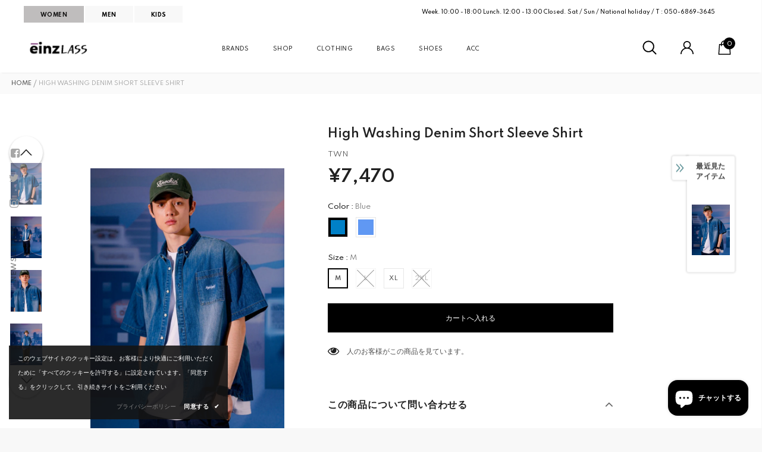

--- FILE ---
content_type: text/html; charset=utf-8
request_url: https://einz.jp/products/high-washing-denim-short-sleeve-shirt
body_size: 51239
content:
  <!doctype html>
<!--[if lt IE 7]><html class="no-js lt-ie9 lt-ie8 lt-ie7" lang="en"> <![endif]-->
<!--[if IE 7]><html class="no-js lt-ie9 lt-ie8" lang="en"> <![endif]-->
<!--[if IE 8]><html class="no-js lt-ie9" lang="en"> <![endif]-->
<!--[if IE 9 ]><html class="ie9 no-js"> <![endif]-->
<!--[if (gt IE 9)|!(IE)]><!--> <html class="no-js"> <!--<![endif]-->
<head>

  <!-- Basic page needs ================================================== -->
  <meta charset="utf-8">
  <meta http-equiv="X-UA-Compatible" content="IE=edge,chrome=1">
	
  <!-- Title and description ================================================== -->
  <title>
  TWN (ティーダブリュエヌ) - High Washing Denim Short Sleeve Shirt &ndash; einz.jp
  </title>

  
  <meta name="description" content="ティーダブリュエヌ(TWN)は、「まさに今が最も価値のある瞬間だ」と訳される「The Worth Now」をスローガンに、今この瞬間を大切にして楽しみながら生きようというモットーを込めたアイテムをデザインするブランドです。">
  

  <!-- Product meta ================================================== -->
  


  <meta property="og:type" content="product">
  <meta property="og:title" content="High Washing Denim Short Sleeve Shirt">
  
  <meta property="og:image" content="http://einz.jp/cdn/shop/files/0002_5c8de763-5dbf-4111-86d4-1f834d614274_grande.jpg?v=1684914886">
  <meta property="og:image:secure_url" content="https://einz.jp/cdn/shop/files/0002_5c8de763-5dbf-4111-86d4-1f834d614274_grande.jpg?v=1684914886">
  
  <meta property="og:image" content="http://einz.jp/cdn/shop/files/0001_a800a1d6-c9ab-4c3e-9450-6d91cd02eb67_grande.jpg?v=1684914886">
  <meta property="og:image:secure_url" content="https://einz.jp/cdn/shop/files/0001_a800a1d6-c9ab-4c3e-9450-6d91cd02eb67_grande.jpg?v=1684914886">
  
  <meta property="og:image" content="http://einz.jp/cdn/shop/files/0003_4a9ad00d-6369-43b0-9122-70779fde29b9_grande.jpg?v=1684914883">
  <meta property="og:image:secure_url" content="https://einz.jp/cdn/shop/files/0003_4a9ad00d-6369-43b0-9122-70779fde29b9_grande.jpg?v=1684914883">
  
  <meta property="og:price:amount" content="7,470">
  <meta property="og:price:currency" content="JPY">


  <meta property="og:description" content="ティーダブリュエヌ(TWN)は、「まさに今が最も価値のある瞬間だ」と訳される「The Worth Now」をスローガンに、今この瞬間を大切にして楽しみながら生きようというモットーを込めたアイテムをデザインするブランドです。">


  <meta property="og:url" content="https://einz.jp/products/high-washing-denim-short-sleeve-shirt">
  <meta property="og:site_name" content="einz.jp">
  <!-- /snippets/twitter-card.liquid -->





  <meta name="twitter:card" content="product">
  <meta name="twitter:title" content="High Washing Denim Short Sleeve Shirt">
  <meta name="twitter:description" content="ハイウォッシングデニム半袖シャツ▼サイズ詳細 (cm)　−M (着丈72　肩幅59　胸囲126　袖丈20)−L (着丈75　肩幅61　胸囲130　袖丈21)−XL (着丈78　肩幅63　胸囲134　袖丈22)−2XL (着丈81　肩幅65　胸囲138　袖丈23)▼カラー　−Blue−Light Blue▼マテリアル −Cotton 100％▼モデル詳細−MEN　187cm　Lサイズ着用−WOMEN　172cm　Lサイズ着用　 ▼STSS3504※生産の過程で商品ごとに1〜3cm個体差が生じる場合がございます。※屋外の光や照明の当たり具合で、実際の商品と画像の色味に違いが発生する場合がございます。">
  <meta name="twitter:image" content="https://einz.jp/cdn/shop/files/0002_5c8de763-5dbf-4111-86d4-1f834d614274_medium.jpg?v=1684914886">
  <meta name="twitter:image:width" content="240">
  <meta name="twitter:image:height" content="240">
  <meta name="twitter:label1" content="Price">
  <meta name="twitter:data1" content="¥7,470 JPY">
  
  <meta name="twitter:label2" content="Brand">
  <meta name="twitter:data2" content="TWN">
  



  <!-- Helpers ================================================== -->
  <link rel="canonical" href="https://einz.jp/products/high-washing-denim-short-sleeve-shirt">
  <link canonical-shop-url="https://einz.jp/">
  <meta name="viewport" content="width=device-width,initial-scale=1">
  <link rel="preload" href="//einz.jp/cdn/shop/t/17/assets/vendor.min.css?v=165367215043409683411628510749" as="style">
  <!-- <link rel="preload" href="//einz.jp/cdn/shop/t/17/assets/theme-styles.css?v=44034231694132425301628578911" as="style">
  <link rel="preload" href="//einz.jp/cdn/shop/t/17/assets/theme-styles-responsive.css?v=159090925400967080651628510792" as="style"> -->
  <link rel="preload" href="//einz.jp/cdn/shop/t/17/assets/theme.min.css?v=160855240450243973731628510792" as="style">
  <link rel="preload" href="//einz.jp/cdn/shop/t/17/assets/theme-settings.css?v=23425921155560331941713941972" as="style">
  <link rel="preload" href="//einz.jp/cdn/shop/t/17/assets/header-05.css?v=24831908534956197621628510729" as="style">
  <link rel="preload" href="//einz.jp/cdn/shop/t/17/assets/header-06.css?v=134284591297665525531628510730" as="style">
  <link rel="preload" href="//einz.jp/cdn/shop/t/17/assets/header-07.css?v=179497373394023130801628510730" as="style">
  <link rel="preload" href="//einz.jp/cdn/shop/t/17/assets/header-08.css?v=94211126715697297431628510731" as="style">
  <link rel="preload" href="//einz.jp/cdn/shop/t/17/assets/footer-06.css?v=81557233722083166171628510718" as="style">
  <link rel="preload" href="//einz.jp/cdn/shop/t/17/assets/footer-07.css?v=98128527296320222641628510719" as="style">
  <link rel="preload" href="//einz.jp/cdn/shop/t/17/assets/footer-08.css?v=17161311055609253561628510719" as="style">
  <link rel="preload" href="//einz.jp/cdn/shop/t/17/assets/footer-09.css?v=31723816694365087181628510720" as="style">
  <link rel="preload" href="//einz.jp/cdn/shop/t/17/assets/product-skin.css?v=37861069842939842331628510744" as="style">
  <link rel="preload" href="//einz.jp/cdn/shop/t/17/assets/layout_style_1170.css?v=102698772525458869781628510740" as="style">
  <link rel="preload" href="//einz.jp/cdn/shop/t/17/assets/layout_style_fullwidth.css?v=125795139638133435471628510741" as="style">
  <link rel="preload" href="//einz.jp/cdn/shop/t/17/assets/layout_style_flower.css?v=61093865390679614511628510740" as="style">
  <link rel="preload" href="//einz.jp/cdn/shop/t/17/assets/layout_style_suppermarket.css?v=50247136904025515041628510741" as="style">

  <!-- Favicon -->
  
  <link rel="shortcut icon" href="//einz.jp/cdn/shop/files/088c92078d3251d6a4937c7744de30d5_32x32.png?v=1614791054" type="image/png">
  
  
  <!-- Styles -->
  <style>
    
@import url('https://fonts.googleapis.com/css?family=Spartan:300,300i,400,400i,500,500i,600,600i,700,700i,800,800i&display=swap');
			    

          
			        
          
    
    :root {
      --font_size: 12px;
      --font_size_minus1: 11px;
      --font_size_minus2: 10px;
      --font_size_minus3: 9px;
      --font_size_minus4: 8px;
      --font_size_plus1: 13px;
      --font_size_plus2: 14px;
      --font_size_plus3: 15px;
      --font_size_plus4: 16px;
      --font_size_plus5: 17px;
      --font_size_plus6: 18px;
      --font_size_plus7: 19px;
      --font_size_plus8: 20px;
      --font_size_plus9: 21px;
      --font_size_plus10: 22px;
      --font_size_plus11: 23px;
      --font_size_plus12: 24px;
      --font_size_plus13: 25px;
      --font_size_plus14: 26px;
      --font_size_plus16: 28px;
      --font_size_plus18: 30px;
      --font_size_plus21: 33px;
      --font_size_plus22: 34px;
      --font_size_plus23: 35px;
      --font_size_plus24: 36px;
      --font_size_plus33: 45px;

	  --fonts_name: Spartan;
	  --fonts_name_2: Spartan;

      /* Color */
      --body_bg: #ffffff;
      --body_color: #505050;
      --link_color: #0688e2;
      --link_color_hover: #232323;

      /* Breadcrumb */
      --breadcrumb_color : #999999;
      --breadcrumb_text_transform : uppercase;

      /* Header and Title */
      --page_title_font_size: 20px;
      --page_title_font_size_minus4: 16px;
      --page_title_font_size_plus5: 25px;
      --page_title_color: #202020;
      --page_title_text_align : center;

      /* Product  */
      --product_text_transform : none;
      --product_name_text_align : left;
      --color_title_pr: #505050;
      --color_title_pr_hover: #202020;
      --color_vendor : #202020;
      --sale_text : #ffffff;
      --bg_sale : #ed4649;
      --custom_label_text : #202020;
      --custom_label_bg : #ffffff;
      --bundle_label_text : #ffffff;
      --bundle_label_bg : #232323;
      --new_label_text : #000000;
      --new_label_bg : #ffffff;
      --new_label_border : #ffffff;
      --sold_out_text : #808080;
      --bg_sold_out : #ffffff;
      --color_price: #202020;
      --color_price_sale: #d81e41;
      --color_compare_price: #808080;
      --color_compare_product: #fff;
      
        --color_quick_view: #202020;
        --bg_quick_view: #ffffff;
      
      --color_wishlist: #0e0e0e;
      --bg_wishlist: rgba(0,0,0,0);
      --bg_wishlist_active: #ffe5e5;


      /* Button 1 */
      --background_1: #000000;
      --color_1 : #ffffff;
      --border_1 : #ffffff;

      /* Button 2 */
      --background_2: #ffffff;
      --color_2 : #000000;
      --border_2 : #000000;

      /* Button 3 */
      --background_3: #ffffff;
      --color_3 : #202020;
      --border_3 : #808080;

      /* Button Add To Cart */
      --color_add_to_cart : #ffffff;
      --border_add_to_cart : #000000;
      --background_add_to_cart : #000000;

      --color_add_to_cart_hover : #000000;
      --border_add_to_cart_hover : #000;
      --background_add_to_cart_hover : #fff;
      

      /* Border Color */
      --border_widget_title : #e0e0e0;
      --border_color_1 : #ebebeb;
      --border_color_2: #e7e7e7;
      --border_page_title: #eaeaea;
      --border_input: #cbcbcb;
      --border_checkbox: #d0d0d0;
      --border_dropdown: #dadada;
      --border_bt_sidebar : #f6f6f6;
      --color_ipt: #3c3c3c;
      --color_icon_drop: #6b6b6b;

      
      --color_slick_arrow: #000000;
      --color_border_slick_arrow: #ffffff;
      --color_bg_slick_arrow: #ffffff;
      

      /*color Mobile*/

      --color_menu_mb: #232323;
      --color_menu_level3: #3c3c3c;

      /* Mixin ================= */
      
          --padding_btn: 14px 15px 12px !important;
          --padding_btn_bundle: 14px 15px 12px;
          --padding_btn_qv_add_to_cart: 14px 15px 12px;
          --font_size_btn: var(--font_size);
          --letter_spacing_btn: 0;
      

      
      
          --color-price-box: var(--color_compare_price);
      

      --color_review: #000000;
      --color_review_empty: #cccccc;

      --border-product-image: #e6e6e6;

      
      --border-radius-17: 0;
      --border-radius-50: 0;
      
    }
</style>
  <link href="//einz.jp/cdn/shop/t/17/assets/vendor.min.css?v=165367215043409683411628510749" rel="stylesheet" type="text/css" media="all" />
<link href="//einz.jp/cdn/shop/t/17/assets/theme-styles.css?v=44034231694132425301628578911" rel="stylesheet" type="text/css" media="all" />
<link href="//einz.jp/cdn/shop/t/17/assets/theme-styles-responsive.css?v=159090925400967080651628510792" rel="stylesheet" type="text/css" media="all" />
<!-- <link href="//einz.jp/cdn/shop/t/17/assets/theme.min.css?v=160855240450243973731628510792" rel="stylesheet" type="text/css" media="all" /> -->
<link href="//einz.jp/cdn/shop/t/17/assets/theme-settings.css?v=23425921155560331941713941972" rel="stylesheet" type="text/css" media="all" />







	<link href="//einz.jp/cdn/shop/t/17/assets/header-06.css?v=134284591297665525531628510730" rel="stylesheet" type="text/css" media="all" />























	<link href="//einz.jp/cdn/shop/t/17/assets/layout_style_fullwidth.css?v=125795139638133435471628510741" rel="stylesheet" type="text/css" media="all" />







  
   <!-- Scripts -->
  <script src="//einz.jp/cdn/shop/t/17/assets/jquery.min.js?v=56888366816115934351628510738" type="text/javascript"></script>
<script src="//einz.jp/cdn/shop/t/17/assets/jquery-cookie.min.js?v=72365755745404048181628510736" type="text/javascript"></script>
<script src="//einz.jp/cdn/shop/t/17/assets/lazysizes.min.js?v=84414966064882348651628510743" type="text/javascript"></script>

<script>
  	window.lazySizesConfig = window.lazySizesConfig || {};
    lazySizesConfig.loadMode = 1;
    window.lazySizesConfig.init = false;
    lazySizes.init();
  
    window.ajax_cart = "upsell";
    window.money_format = "¥{{amount_no_decimals}}";//"¥{{amount_no_decimals}} JPY";
    window.shop_currency = "JPY";
    window.show_multiple_currencies = false;
    window.use_color_swatch = true;
    window.color_swatch_style = "normal";
    window.enable_sidebar_multiple_choice = true;
    window.file_url = "//einz.jp/cdn/shop/files/?215334";
    window.asset_url = "";
    window.router = "";
    window.swatch_recently = "color, couleur";
    window.label_sale = "label_sale";
    window.layout_style = "layout_style_fullwidth";
    window.product_style = "full_with";
    window.category_style = "skin_1";
    window.layout_body = "boxed";
    
    window.inventory_text = {
        in_stock: "In stock",
        many_in_stock: "Many in stock",
        out_of_stock: "Out of stock",
        add_to_cart: "カートへ入れる",
        add_all_to_cart: "Add all to Cart",
        sold_out: "Sold Out",
        select_options : "セレクトオプション",
        unavailable: "Sold Out",
        view_all_collection: "View All",
        no_more_product: "No more product",
        show_options: "Show Variants",
        hide_options: "Hide Variants",
        adding : "Adding",
        thank_you : "Thank You",
        add_more : "Add More",
        cart_feedback : "Added",
        add_wishlist : "Add to Wish List",
        remove_wishlist : "Remove Wish List",
        add_wishlist_1 : "Add to wishlist",
        remove_wishlist_1 : "Remove wishlist",
        previous: "Prev",
        next: "Next",
      	pre_order : "Pre Order",
        hotStock: "Hurry up! only [inventory] left",
        view_more: "View All",
        view_less : "View Less",
        show_more: "Translation missing: ja.collections.sidebar.show_more",
        show_less : "Translation missing: ja.collections.sidebar.show_less",
        days : "Days",
        hours : "Hours",
        mins : "Mins",
        secs : "Secs",

        customlabel: "Custom Label",
        newlabel: "New",
        salelabel: "Sale",
        soldoutlabel: "Sold Out",
        bundlelabel: "Bundle",

        message_compare : "You must select at least two products to compare!",
        message_iscart : "is added to your shopping cart.",

        add_compare : "Add to compare",
        remove_compare : "Remove compare",
        remove: "Remove",
        warning_quantity: "Maximum quantity",
    };
    window.multi_lang = false;
    window.infinity_scroll_feature = true;
    window.newsletter_popup = true;
    window.hidden_newsletter = true;
    window.option_ptoduct1 = "size";
    window.option_ptoduct2 = "color";
    window.option_ptoduct3 = "option 3"

    /* Free Shipping Message */
    window.free_shipping_color1 = "#f44336";  
    window.free_shipping_color2 = "#ff9800";
    window.free_shipping_color3 = "#69c69c";
    window.free_shipping_price = 800;
    window.free_shipping_text = {
        free_shipping_message_1: "送料無料でお届けいたします!!",
        free_shipping_message_2:"Only",
        free_shipping_message_3: "away from",
        free_shipping_message_4: "free shipping",
        free_shipping_1: "Free",
        free_shipping_2: "TBD",
    }

</script>

  <!-- Header hook for plugins ================================ -->
  <script>window.performance && window.performance.mark && window.performance.mark('shopify.content_for_header.start');</script><meta name="google-site-verification" content="lCuoXExwz1-3D7Ss4ZG9b65dcLDAHT5En73HyX873lc">
<meta name="google-site-verification" content="dQUVTSX60RVefg4DG3MeOXGXFWxCzWvcpBrKz9NUfcA">
<meta id="shopify-digital-wallet" name="shopify-digital-wallet" content="/53592129716/digital_wallets/dialog">
<link rel="alternate" type="application/json+oembed" href="https://einz.jp/products/high-washing-denim-short-sleeve-shirt.oembed">
<script async="async" src="/checkouts/internal/preloads.js?locale=ja-JP"></script>
<script id="shopify-features" type="application/json">{"accessToken":"d035f70dfbbe019106481bad2bb10025","betas":["rich-media-storefront-analytics"],"domain":"einz.jp","predictiveSearch":false,"shopId":53592129716,"locale":"ja"}</script>
<script>var Shopify = Shopify || {};
Shopify.shop = "einz-jp.myshopify.com";
Shopify.locale = "ja";
Shopify.currency = {"active":"JPY","rate":"1.0"};
Shopify.country = "JP";
Shopify.theme = {"name":"einz-4.6.1-sections-ready","id":125382754484,"schema_name":"Ella","schema_version":"4.5.0","theme_store_id":null,"role":"main"};
Shopify.theme.handle = "null";
Shopify.theme.style = {"id":null,"handle":null};
Shopify.cdnHost = "einz.jp/cdn";
Shopify.routes = Shopify.routes || {};
Shopify.routes.root = "/";</script>
<script type="module">!function(o){(o.Shopify=o.Shopify||{}).modules=!0}(window);</script>
<script>!function(o){function n(){var o=[];function n(){o.push(Array.prototype.slice.apply(arguments))}return n.q=o,n}var t=o.Shopify=o.Shopify||{};t.loadFeatures=n(),t.autoloadFeatures=n()}(window);</script>
<script id="shop-js-analytics" type="application/json">{"pageType":"product"}</script>
<script defer="defer" async type="module" src="//einz.jp/cdn/shopifycloud/shop-js/modules/v2/client.init-shop-cart-sync_BJFAoJgM.ja.esm.js"></script>
<script defer="defer" async type="module" src="//einz.jp/cdn/shopifycloud/shop-js/modules/v2/chunk.common_BaQ0HiLN.esm.js"></script>
<script type="module">
  await import("//einz.jp/cdn/shopifycloud/shop-js/modules/v2/client.init-shop-cart-sync_BJFAoJgM.ja.esm.js");
await import("//einz.jp/cdn/shopifycloud/shop-js/modules/v2/chunk.common_BaQ0HiLN.esm.js");

  window.Shopify.SignInWithShop?.initShopCartSync?.({"fedCMEnabled":true,"windoidEnabled":true});

</script>
<script id="__st">var __st={"a":53592129716,"offset":32400,"reqid":"ce7aa84e-6a89-402f-94c2-07bdaff017c8-1766678715","pageurl":"einz.jp\/products\/high-washing-denim-short-sleeve-shirt","u":"baf6ea36bb60","p":"product","rtyp":"product","rid":7384855412916};</script>
<script>window.ShopifyPaypalV4VisibilityTracking = true;</script>
<script id="captcha-bootstrap">!function(){'use strict';const t='contact',e='account',n='new_comment',o=[[t,t],['blogs',n],['comments',n],[t,'customer']],c=[[e,'customer_login'],[e,'guest_login'],[e,'recover_customer_password'],[e,'create_customer']],r=t=>t.map((([t,e])=>`form[action*='/${t}']:not([data-nocaptcha='true']) input[name='form_type'][value='${e}']`)).join(','),a=t=>()=>t?[...document.querySelectorAll(t)].map((t=>t.form)):[];function s(){const t=[...o],e=r(t);return a(e)}const i='password',u='form_key',d=['recaptcha-v3-token','g-recaptcha-response','h-captcha-response',i],f=()=>{try{return window.sessionStorage}catch{return}},m='__shopify_v',_=t=>t.elements[u];function p(t,e,n=!1){try{const o=window.sessionStorage,c=JSON.parse(o.getItem(e)),{data:r}=function(t){const{data:e,action:n}=t;return t[m]||n?{data:e,action:n}:{data:t,action:n}}(c);for(const[e,n]of Object.entries(r))t.elements[e]&&(t.elements[e].value=n);n&&o.removeItem(e)}catch(o){console.error('form repopulation failed',{error:o})}}const l='form_type',E='cptcha';function T(t){t.dataset[E]=!0}const w=window,h=w.document,L='Shopify',v='ce_forms',y='captcha';let A=!1;((t,e)=>{const n=(g='f06e6c50-85a8-45c8-87d0-21a2b65856fe',I='https://cdn.shopify.com/shopifycloud/storefront-forms-hcaptcha/ce_storefront_forms_captcha_hcaptcha.v1.5.2.iife.js',D={infoText:'hCaptchaによる保護',privacyText:'プライバシー',termsText:'利用規約'},(t,e,n)=>{const o=w[L][v],c=o.bindForm;if(c)return c(t,g,e,D).then(n);var r;o.q.push([[t,g,e,D],n]),r=I,A||(h.body.append(Object.assign(h.createElement('script'),{id:'captcha-provider',async:!0,src:r})),A=!0)});var g,I,D;w[L]=w[L]||{},w[L][v]=w[L][v]||{},w[L][v].q=[],w[L][y]=w[L][y]||{},w[L][y].protect=function(t,e){n(t,void 0,e),T(t)},Object.freeze(w[L][y]),function(t,e,n,w,h,L){const[v,y,A,g]=function(t,e,n){const i=e?o:[],u=t?c:[],d=[...i,...u],f=r(d),m=r(i),_=r(d.filter((([t,e])=>n.includes(e))));return[a(f),a(m),a(_),s()]}(w,h,L),I=t=>{const e=t.target;return e instanceof HTMLFormElement?e:e&&e.form},D=t=>v().includes(t);t.addEventListener('submit',(t=>{const e=I(t);if(!e)return;const n=D(e)&&!e.dataset.hcaptchaBound&&!e.dataset.recaptchaBound,o=_(e),c=g().includes(e)&&(!o||!o.value);(n||c)&&t.preventDefault(),c&&!n&&(function(t){try{if(!f())return;!function(t){const e=f();if(!e)return;const n=_(t);if(!n)return;const o=n.value;o&&e.removeItem(o)}(t);const e=Array.from(Array(32),(()=>Math.random().toString(36)[2])).join('');!function(t,e){_(t)||t.append(Object.assign(document.createElement('input'),{type:'hidden',name:u})),t.elements[u].value=e}(t,e),function(t,e){const n=f();if(!n)return;const o=[...t.querySelectorAll(`input[type='${i}']`)].map((({name:t})=>t)),c=[...d,...o],r={};for(const[a,s]of new FormData(t).entries())c.includes(a)||(r[a]=s);n.setItem(e,JSON.stringify({[m]:1,action:t.action,data:r}))}(t,e)}catch(e){console.error('failed to persist form',e)}}(e),e.submit())}));const S=(t,e)=>{t&&!t.dataset[E]&&(n(t,e.some((e=>e===t))),T(t))};for(const o of['focusin','change'])t.addEventListener(o,(t=>{const e=I(t);D(e)&&S(e,y())}));const B=e.get('form_key'),M=e.get(l),P=B&&M;t.addEventListener('DOMContentLoaded',(()=>{const t=y();if(P)for(const e of t)e.elements[l].value===M&&p(e,B);[...new Set([...A(),...v().filter((t=>'true'===t.dataset.shopifyCaptcha))])].forEach((e=>S(e,t)))}))}(h,new URLSearchParams(w.location.search),n,t,e,['guest_login'])})(!0,!0)}();</script>
<script integrity="sha256-4kQ18oKyAcykRKYeNunJcIwy7WH5gtpwJnB7kiuLZ1E=" data-source-attribution="shopify.loadfeatures" defer="defer" src="//einz.jp/cdn/shopifycloud/storefront/assets/storefront/load_feature-a0a9edcb.js" crossorigin="anonymous"></script>
<script data-source-attribution="shopify.dynamic_checkout.dynamic.init">var Shopify=Shopify||{};Shopify.PaymentButton=Shopify.PaymentButton||{isStorefrontPortableWallets:!0,init:function(){window.Shopify.PaymentButton.init=function(){};var t=document.createElement("script");t.src="https://einz.jp/cdn/shopifycloud/portable-wallets/latest/portable-wallets.ja.js",t.type="module",document.head.appendChild(t)}};
</script>
<script data-source-attribution="shopify.dynamic_checkout.buyer_consent">
  function portableWalletsHideBuyerConsent(e){var t=document.getElementById("shopify-buyer-consent"),n=document.getElementById("shopify-subscription-policy-button");t&&n&&(t.classList.add("hidden"),t.setAttribute("aria-hidden","true"),n.removeEventListener("click",e))}function portableWalletsShowBuyerConsent(e){var t=document.getElementById("shopify-buyer-consent"),n=document.getElementById("shopify-subscription-policy-button");t&&n&&(t.classList.remove("hidden"),t.removeAttribute("aria-hidden"),n.addEventListener("click",e))}window.Shopify?.PaymentButton&&(window.Shopify.PaymentButton.hideBuyerConsent=portableWalletsHideBuyerConsent,window.Shopify.PaymentButton.showBuyerConsent=portableWalletsShowBuyerConsent);
</script>
<script data-source-attribution="shopify.dynamic_checkout.cart.bootstrap">document.addEventListener("DOMContentLoaded",(function(){function t(){return document.querySelector("shopify-accelerated-checkout-cart, shopify-accelerated-checkout")}if(t())Shopify.PaymentButton.init();else{new MutationObserver((function(e,n){t()&&(Shopify.PaymentButton.init(),n.disconnect())})).observe(document.body,{childList:!0,subtree:!0})}}));
</script>

<script>window.performance && window.performance.mark && window.performance.mark('shopify.content_for_header.end');</script>

  <!--[if lt IE 9]>
  <script src="//html5shiv.googlecode.com/svn/trunk/html5.js" type="text/javascript"></script>
  <![endif]-->

  
  
  

  <script>

    Shopify.productOptionsMap = {};
    Shopify.quickViewOptionsMap = {};

    Shopify.updateOptionsInSelector = function(selectorIndex, wrapperSlt) {
        Shopify.optionsMap = wrapperSlt === '.product' ? Shopify.productOptionsMap : Shopify.quickViewOptionsMap;

        switch (selectorIndex) {
            case 0:
                var key = 'root';
                var selector = $(wrapperSlt + ' .single-option-selector:eq(0)');
                break;
            case 1:
                var key = $(wrapperSlt + ' .single-option-selector:eq(0)').val();
                var selector = $(wrapperSlt + ' .single-option-selector:eq(1)');
                break;
            case 2:
                var key = $(wrapperSlt + ' .single-option-selector:eq(0)').val();
                key += ' / ' + $(wrapperSlt + ' .single-option-selector:eq(1)').val();
                var selector = $(wrapperSlt + ' .single-option-selector:eq(2)');
        }

        var initialValue = selector.val();
        selector.empty();

        var availableOptions = Shopify.optionsMap[key];

        if (availableOptions && availableOptions.length) {
            for (var i = 0; i < availableOptions.length; i++) {
                var option = availableOptions[i].replace('-sold-out','');
                var newOption = $('<option></option>').val(option).html(option);

                selector.append(newOption);
            }

            $(wrapperSlt + ' .swatch[data-option-index="' + selectorIndex + '"] .swatch-element').each(function() {
                // debugger;
                if ($.inArray($(this).attr('data-value'), availableOptions) !== -1) {
                    $(this).addClass('available').removeClass('soldout').find(':radio').prop('disabled',false).prop('checked',true);
                }
                else {
                    if ($.inArray($(this).attr('data-value') + '-sold-out', availableOptions) !== -1) {
                        $(this).addClass('available').addClass('soldout').find(':radio').prop('disabled',false).prop('checked',true);
                    } else {
                        $(this).removeClass('available').addClass('soldout').find(':radio').prop('disabled',true).prop('checked',false);
                    }
                    
                }
            });

            if ($.inArray(initialValue, availableOptions) !== -1) {
                selector.val(initialValue);
            }

            selector.trigger('change');
        };
    };

    Shopify.linkOptionSelectors = function(product, wrapperSlt, check) {
        // Building our mapping object.
        Shopify.optionsMap = wrapperSlt === '.product' ? Shopify.productOptionsMap : Shopify.quickViewOptionsMap;
        var arr_1= [],
            arr_2= [],
            arr_3= [];

        Shopify.optionsMap['root'] == [];
        for (var i = 0; i < product.variants.length; i++) {
            var variant = product.variants[i];
            if (variant) {
                var key1 = variant.option1;
                var key2 = variant.option1 + ' / ' + variant.option2;
                Shopify.optionsMap[key1] = [];
                Shopify.optionsMap[key2] = [];
            }
        }
        for (var i = 0; i < product.variants.length; i++) {
            var variant = product.variants[i];
            if (variant) {
                if (window.use_color_swatch) {
                    if (variant.available) {
                        // Gathering values for the 1st drop-down.
                        Shopify.optionsMap['root'] = Shopify.optionsMap['root'] || [];

                        // if ($.inArray(variant.option1 + '-sold-out', Shopify.optionsMap['root']) !== -1) {
                        //     Shopify.optionsMap['root'].pop();
                        // } 

                        arr_1.push(variant.option1);
                        arr_1 = $.unique(arr_1);

                        Shopify.optionsMap['root'].push(variant.option1);

                        Shopify.optionsMap['root'] = Shopify.uniq(Shopify.optionsMap['root']);

                        // Gathering values for the 2nd drop-down.
                        if (product.options.length > 1) {
                        var key = variant.option1;
                            Shopify.optionsMap[key] = Shopify.optionsMap[key] || [];
                            // if ($.inArray(variant.option2 + '-sold-out', Shopify.optionsMap[key]) !== -1) {
                            //     Shopify.optionsMap[key].pop();
                            // } 
                            Shopify.optionsMap[key].push(variant.option2);
                            if ($.inArray(variant.option2, arr_2) === -1) {
                                arr_2.push(variant.option2);
                                arr_2 = $.unique(arr_2);
                            }
                            Shopify.optionsMap[key] = Shopify.uniq(Shopify.optionsMap[key]);
                        }

                        // Gathering values for the 3rd drop-down.
                        if (product.options.length === 3) {
                            var key = variant.option1 + ' / ' + variant.option2;
                            Shopify.optionsMap[key] = Shopify.optionsMap[key] || [];
                            Shopify.optionsMap[key].push(variant.option3);

                            if ($.inArray(variant.option3, arr_3) === -1) {
                                arr_3.push(variant.option3);
                                arr_3 = $.unique(arr_3);
                            }
                            
                            Shopify.optionsMap[key] = Shopify.uniq(Shopify.optionsMap[key]);
                        }
                    } else {
                        // Gathering values for the 1st drop-down.
                        Shopify.optionsMap['root'] = Shopify.optionsMap['root'] || [];
                        if ($.inArray(variant.option1, arr_1) === -1) {
                            Shopify.optionsMap['root'].push(variant.option1 + '-sold-out');
                        }
                        
                        Shopify.optionsMap['root'] = Shopify.uniq(Shopify.optionsMap['root']);

                        // Gathering values for the 2nd drop-down.
                        if (product.options.length > 1) {
                            var key = variant.option1;
                            Shopify.optionsMap[key] = Shopify.optionsMap[key] || [];
                            // Shopify.optionsMap[key].push(variant.option2);

                            // if ($.inArray(variant.option2, arr_2) === -1) {
                                Shopify.optionsMap[key].push(variant.option2 + '-sold-out');
                            // }
                            
                            Shopify.optionsMap[key] = Shopify.uniq(Shopify.optionsMap[key]);
                        }

                        // Gathering values for the 3rd drop-down.
                        if (product.options.length === 3) {
                            var key = variant.option1 + ' / ' + variant.option2;
                            Shopify.optionsMap[key] = Shopify.optionsMap[key] || [];
//                             if ($.inArray(variant.option3, arr_3) === -1) {
                                Shopify.optionsMap[key].push(variant.option3 + '-sold-out');
//                             }
                            Shopify.optionsMap[key] = Shopify.uniq(Shopify.optionsMap[key]);
                        }

                    }
                } else {
                    // Gathering values for the 1st drop-down.
                    if (check) {
                        if (variant.available) {
                            Shopify.optionsMap['root'] = Shopify.optionsMap['root'] || [];
                            Shopify.optionsMap['root'].push(variant.option1);
                            Shopify.optionsMap['root'] = Shopify.uniq(Shopify.optionsMap['root']);

                            // Gathering values for the 2nd drop-down.
                            if (product.options.length > 1) {
                            var key = variant.option1;
                                Shopify.optionsMap[key] = Shopify.optionsMap[key] || [];
                                Shopify.optionsMap[key].push(variant.option2);
                                Shopify.optionsMap[key] = Shopify.uniq(Shopify.optionsMap[key]);
                            }

                            // Gathering values for the 3rd drop-down.
                            if (product.options.length === 3) {
                                var key = variant.option1 + ' / ' + variant.option2;
                                Shopify.optionsMap[key] = Shopify.optionsMap[key] || [];
                                Shopify.optionsMap[key].push(variant.option3);
                                Shopify.optionsMap[key] = Shopify.uniq(Shopify.optionsMap[key]);
                            }
                        }
                    } else {
                        Shopify.optionsMap['root'] = Shopify.optionsMap['root'] || [];

                        Shopify.optionsMap['root'].push(variant.option1);
                        Shopify.optionsMap['root'] = Shopify.uniq(Shopify.optionsMap['root']);

                        // Gathering values for the 2nd drop-down.
                        if (product.options.length > 1) {
                        var key = variant.option1;
                            Shopify.optionsMap[key] = Shopify.optionsMap[key] || [];
                            Shopify.optionsMap[key].push(variant.option2);
                            Shopify.optionsMap[key] = Shopify.uniq(Shopify.optionsMap[key]);
                        }

                        // Gathering values for the 3rd drop-down.
                        if (product.options.length === 3) {
                            var key = variant.option1 + ' / ' + variant.option2;
                            Shopify.optionsMap[key] = Shopify.optionsMap[key] || [];
                            Shopify.optionsMap[key].push(variant.option3);
                            Shopify.optionsMap[key] = Shopify.uniq(Shopify.optionsMap[key]);
                        }
                    }
                    
                }
            }
        };

        // Update options right away.
        Shopify.updateOptionsInSelector(0, wrapperSlt);

        if (product.options.length > 1) Shopify.updateOptionsInSelector(1, wrapperSlt);
        if (product.options.length === 3) Shopify.updateOptionsInSelector(2, wrapperSlt);

        // When there is an update in the first dropdown.
        $(wrapperSlt + " .single-option-selector:eq(0)").change(function() {
            Shopify.updateOptionsInSelector(1, wrapperSlt);
            if (product.options.length === 3) Shopify.updateOptionsInSelector(2, wrapperSlt);
            return true;
        });

        // When there is an update in the second dropdown.
        $(wrapperSlt + " .single-option-selector:eq(1)").change(function() {
            if (product.options.length === 3) Shopify.updateOptionsInSelector(2, wrapperSlt);
            return true;
        });
    };
</script>
  
  <script nomodule src="https://unpkg.com/@google/model-viewer/dist/model-viewer-legacy.js"></script>
  


<script>
    
    
    
    
    var gsf_conversion_data = {page_type : 'product', event : 'view_item', data : {product_data : [{variant_id : 42281754624180, product_id : 7384855412916, name : "High Washing Denim Short Sleeve Shirt", price : "7470", currency : "JPY", sku : "S9295A101PPU-1", brand : "TWN", variant : "Blue / M", category : "Shirts"}], total_price : "7470", shop_currency : "JPY"}};
    
</script>
<script src="https://cdn.shopify.com/extensions/7bc9bb47-adfa-4267-963e-cadee5096caf/inbox-1252/assets/inbox-chat-loader.js" type="text/javascript" defer="defer"></script>
<link href="https://monorail-edge.shopifysvc.com" rel="dns-prefetch">
<script>(function(){if ("sendBeacon" in navigator && "performance" in window) {try {var session_token_from_headers = performance.getEntriesByType('navigation')[0].serverTiming.find(x => x.name == '_s').description;} catch {var session_token_from_headers = undefined;}var session_cookie_matches = document.cookie.match(/_shopify_s=([^;]*)/);var session_token_from_cookie = session_cookie_matches && session_cookie_matches.length === 2 ? session_cookie_matches[1] : "";var session_token = session_token_from_headers || session_token_from_cookie || "";function handle_abandonment_event(e) {var entries = performance.getEntries().filter(function(entry) {return /monorail-edge.shopifysvc.com/.test(entry.name);});if (!window.abandonment_tracked && entries.length === 0) {window.abandonment_tracked = true;var currentMs = Date.now();var navigation_start = performance.timing.navigationStart;var payload = {shop_id: 53592129716,url: window.location.href,navigation_start,duration: currentMs - navigation_start,session_token,page_type: "product"};window.navigator.sendBeacon("https://monorail-edge.shopifysvc.com/v1/produce", JSON.stringify({schema_id: "online_store_buyer_site_abandonment/1.1",payload: payload,metadata: {event_created_at_ms: currentMs,event_sent_at_ms: currentMs}}));}}window.addEventListener('pagehide', handle_abandonment_event);}}());</script>
<script id="web-pixels-manager-setup">(function e(e,d,r,n,o){if(void 0===o&&(o={}),!Boolean(null===(a=null===(i=window.Shopify)||void 0===i?void 0:i.analytics)||void 0===a?void 0:a.replayQueue)){var i,a;window.Shopify=window.Shopify||{};var t=window.Shopify;t.analytics=t.analytics||{};var s=t.analytics;s.replayQueue=[],s.publish=function(e,d,r){return s.replayQueue.push([e,d,r]),!0};try{self.performance.mark("wpm:start")}catch(e){}var l=function(){var e={modern:/Edge?\/(1{2}[4-9]|1[2-9]\d|[2-9]\d{2}|\d{4,})\.\d+(\.\d+|)|Firefox\/(1{2}[4-9]|1[2-9]\d|[2-9]\d{2}|\d{4,})\.\d+(\.\d+|)|Chrom(ium|e)\/(9{2}|\d{3,})\.\d+(\.\d+|)|(Maci|X1{2}).+ Version\/(15\.\d+|(1[6-9]|[2-9]\d|\d{3,})\.\d+)([,.]\d+|)( \(\w+\)|)( Mobile\/\w+|) Safari\/|Chrome.+OPR\/(9{2}|\d{3,})\.\d+\.\d+|(CPU[ +]OS|iPhone[ +]OS|CPU[ +]iPhone|CPU IPhone OS|CPU iPad OS)[ +]+(15[._]\d+|(1[6-9]|[2-9]\d|\d{3,})[._]\d+)([._]\d+|)|Android:?[ /-](13[3-9]|1[4-9]\d|[2-9]\d{2}|\d{4,})(\.\d+|)(\.\d+|)|Android.+Firefox\/(13[5-9]|1[4-9]\d|[2-9]\d{2}|\d{4,})\.\d+(\.\d+|)|Android.+Chrom(ium|e)\/(13[3-9]|1[4-9]\d|[2-9]\d{2}|\d{4,})\.\d+(\.\d+|)|SamsungBrowser\/([2-9]\d|\d{3,})\.\d+/,legacy:/Edge?\/(1[6-9]|[2-9]\d|\d{3,})\.\d+(\.\d+|)|Firefox\/(5[4-9]|[6-9]\d|\d{3,})\.\d+(\.\d+|)|Chrom(ium|e)\/(5[1-9]|[6-9]\d|\d{3,})\.\d+(\.\d+|)([\d.]+$|.*Safari\/(?![\d.]+ Edge\/[\d.]+$))|(Maci|X1{2}).+ Version\/(10\.\d+|(1[1-9]|[2-9]\d|\d{3,})\.\d+)([,.]\d+|)( \(\w+\)|)( Mobile\/\w+|) Safari\/|Chrome.+OPR\/(3[89]|[4-9]\d|\d{3,})\.\d+\.\d+|(CPU[ +]OS|iPhone[ +]OS|CPU[ +]iPhone|CPU IPhone OS|CPU iPad OS)[ +]+(10[._]\d+|(1[1-9]|[2-9]\d|\d{3,})[._]\d+)([._]\d+|)|Android:?[ /-](13[3-9]|1[4-9]\d|[2-9]\d{2}|\d{4,})(\.\d+|)(\.\d+|)|Mobile Safari.+OPR\/([89]\d|\d{3,})\.\d+\.\d+|Android.+Firefox\/(13[5-9]|1[4-9]\d|[2-9]\d{2}|\d{4,})\.\d+(\.\d+|)|Android.+Chrom(ium|e)\/(13[3-9]|1[4-9]\d|[2-9]\d{2}|\d{4,})\.\d+(\.\d+|)|Android.+(UC? ?Browser|UCWEB|U3)[ /]?(15\.([5-9]|\d{2,})|(1[6-9]|[2-9]\d|\d{3,})\.\d+)\.\d+|SamsungBrowser\/(5\.\d+|([6-9]|\d{2,})\.\d+)|Android.+MQ{2}Browser\/(14(\.(9|\d{2,})|)|(1[5-9]|[2-9]\d|\d{3,})(\.\d+|))(\.\d+|)|K[Aa][Ii]OS\/(3\.\d+|([4-9]|\d{2,})\.\d+)(\.\d+|)/},d=e.modern,r=e.legacy,n=navigator.userAgent;return n.match(d)?"modern":n.match(r)?"legacy":"unknown"}(),u="modern"===l?"modern":"legacy",c=(null!=n?n:{modern:"",legacy:""})[u],f=function(e){return[e.baseUrl,"/wpm","/b",e.hashVersion,"modern"===e.buildTarget?"m":"l",".js"].join("")}({baseUrl:d,hashVersion:r,buildTarget:u}),m=function(e){var d=e.version,r=e.bundleTarget,n=e.surface,o=e.pageUrl,i=e.monorailEndpoint;return{emit:function(e){var a=e.status,t=e.errorMsg,s=(new Date).getTime(),l=JSON.stringify({metadata:{event_sent_at_ms:s},events:[{schema_id:"web_pixels_manager_load/3.1",payload:{version:d,bundle_target:r,page_url:o,status:a,surface:n,error_msg:t},metadata:{event_created_at_ms:s}}]});if(!i)return console&&console.warn&&console.warn("[Web Pixels Manager] No Monorail endpoint provided, skipping logging."),!1;try{return self.navigator.sendBeacon.bind(self.navigator)(i,l)}catch(e){}var u=new XMLHttpRequest;try{return u.open("POST",i,!0),u.setRequestHeader("Content-Type","text/plain"),u.send(l),!0}catch(e){return console&&console.warn&&console.warn("[Web Pixels Manager] Got an unhandled error while logging to Monorail."),!1}}}}({version:r,bundleTarget:l,surface:e.surface,pageUrl:self.location.href,monorailEndpoint:e.monorailEndpoint});try{o.browserTarget=l,function(e){var d=e.src,r=e.async,n=void 0===r||r,o=e.onload,i=e.onerror,a=e.sri,t=e.scriptDataAttributes,s=void 0===t?{}:t,l=document.createElement("script"),u=document.querySelector("head"),c=document.querySelector("body");if(l.async=n,l.src=d,a&&(l.integrity=a,l.crossOrigin="anonymous"),s)for(var f in s)if(Object.prototype.hasOwnProperty.call(s,f))try{l.dataset[f]=s[f]}catch(e){}if(o&&l.addEventListener("load",o),i&&l.addEventListener("error",i),u)u.appendChild(l);else{if(!c)throw new Error("Did not find a head or body element to append the script");c.appendChild(l)}}({src:f,async:!0,onload:function(){if(!function(){var e,d;return Boolean(null===(d=null===(e=window.Shopify)||void 0===e?void 0:e.analytics)||void 0===d?void 0:d.initialized)}()){var d=window.webPixelsManager.init(e)||void 0;if(d){var r=window.Shopify.analytics;r.replayQueue.forEach((function(e){var r=e[0],n=e[1],o=e[2];d.publishCustomEvent(r,n,o)})),r.replayQueue=[],r.publish=d.publishCustomEvent,r.visitor=d.visitor,r.initialized=!0}}},onerror:function(){return m.emit({status:"failed",errorMsg:"".concat(f," has failed to load")})},sri:function(e){var d=/^sha384-[A-Za-z0-9+/=]+$/;return"string"==typeof e&&d.test(e)}(c)?c:"",scriptDataAttributes:o}),m.emit({status:"loading"})}catch(e){m.emit({status:"failed",errorMsg:(null==e?void 0:e.message)||"Unknown error"})}}})({shopId: 53592129716,storefrontBaseUrl: "https://einz.jp",extensionsBaseUrl: "https://extensions.shopifycdn.com/cdn/shopifycloud/web-pixels-manager",monorailEndpoint: "https://monorail-edge.shopifysvc.com/unstable/produce_batch",surface: "storefront-renderer",enabledBetaFlags: ["2dca8a86","a0d5f9d2"],webPixelsConfigList: [{"id":"418644148","configuration":"{\"config\":\"{\\\"pixel_id\\\":\\\"G-PXD18YZ93D\\\",\\\"target_country\\\":\\\"JP\\\",\\\"gtag_events\\\":[{\\\"type\\\":\\\"search\\\",\\\"action_label\\\":[\\\"G-PXD18YZ93D\\\",\\\"AW-416386706\\\/0BPvCPbZ99oCEJKdxsYB\\\"]},{\\\"type\\\":\\\"begin_checkout\\\",\\\"action_label\\\":[\\\"G-PXD18YZ93D\\\",\\\"AW-416386706\\\/Zaf-CPPZ99oCEJKdxsYB\\\"]},{\\\"type\\\":\\\"view_item\\\",\\\"action_label\\\":[\\\"G-PXD18YZ93D\\\",\\\"AW-416386706\\\/0HZnCO3Z99oCEJKdxsYB\\\",\\\"MC-MHEK8X6PYV\\\"]},{\\\"type\\\":\\\"purchase\\\",\\\"action_label\\\":[\\\"G-PXD18YZ93D\\\",\\\"AW-416386706\\\/BlNDCOrZ99oCEJKdxsYB\\\",\\\"MC-MHEK8X6PYV\\\"]},{\\\"type\\\":\\\"page_view\\\",\\\"action_label\\\":[\\\"G-PXD18YZ93D\\\",\\\"AW-416386706\\\/yN-SCOfZ99oCEJKdxsYB\\\",\\\"MC-MHEK8X6PYV\\\"]},{\\\"type\\\":\\\"add_payment_info\\\",\\\"action_label\\\":[\\\"G-PXD18YZ93D\\\",\\\"AW-416386706\\\/Lz1rCPnZ99oCEJKdxsYB\\\"]},{\\\"type\\\":\\\"add_to_cart\\\",\\\"action_label\\\":[\\\"G-PXD18YZ93D\\\",\\\"AW-416386706\\\/-7PiCPDZ99oCEJKdxsYB\\\"]}],\\\"enable_monitoring_mode\\\":false}\"}","eventPayloadVersion":"v1","runtimeContext":"OPEN","scriptVersion":"b2a88bafab3e21179ed38636efcd8a93","type":"APP","apiClientId":1780363,"privacyPurposes":[],"dataSharingAdjustments":{"protectedCustomerApprovalScopes":["read_customer_address","read_customer_email","read_customer_name","read_customer_personal_data","read_customer_phone"]}},{"id":"176718004","configuration":"{\"pixel_id\":\"165720692059913\",\"pixel_type\":\"facebook_pixel\",\"metaapp_system_user_token\":\"-\"}","eventPayloadVersion":"v1","runtimeContext":"OPEN","scriptVersion":"ca16bc87fe92b6042fbaa3acc2fbdaa6","type":"APP","apiClientId":2329312,"privacyPurposes":["ANALYTICS","MARKETING","SALE_OF_DATA"],"dataSharingAdjustments":{"protectedCustomerApprovalScopes":["read_customer_address","read_customer_email","read_customer_name","read_customer_personal_data","read_customer_phone"]}},{"id":"93094068","eventPayloadVersion":"v1","runtimeContext":"LAX","scriptVersion":"1","type":"CUSTOM","privacyPurposes":["ANALYTICS"],"name":"Google Analytics tag (migrated)"},{"id":"shopify-app-pixel","configuration":"{}","eventPayloadVersion":"v1","runtimeContext":"STRICT","scriptVersion":"0450","apiClientId":"shopify-pixel","type":"APP","privacyPurposes":["ANALYTICS","MARKETING"]},{"id":"shopify-custom-pixel","eventPayloadVersion":"v1","runtimeContext":"LAX","scriptVersion":"0450","apiClientId":"shopify-pixel","type":"CUSTOM","privacyPurposes":["ANALYTICS","MARKETING"]}],isMerchantRequest: false,initData: {"shop":{"name":"einz.jp","paymentSettings":{"currencyCode":"JPY"},"myshopifyDomain":"einz-jp.myshopify.com","countryCode":"KR","storefrontUrl":"https:\/\/einz.jp"},"customer":null,"cart":null,"checkout":null,"productVariants":[{"price":{"amount":7470.0,"currencyCode":"JPY"},"product":{"title":"High Washing Denim Short Sleeve Shirt","vendor":"TWN","id":"7384855412916","untranslatedTitle":"High Washing Denim Short Sleeve Shirt","url":"\/products\/high-washing-denim-short-sleeve-shirt","type":"Shirts"},"id":"42281754624180","image":{"src":"\/\/einz.jp\/cdn\/shop\/files\/0002_5c8de763-5dbf-4111-86d4-1f834d614274.jpg?v=1684914886"},"sku":"S9295A101PPU-1","title":"Blue \/ M","untranslatedTitle":"Blue \/ M"},{"price":{"amount":7470.0,"currencyCode":"JPY"},"product":{"title":"High Washing Denim Short Sleeve Shirt","vendor":"TWN","id":"7384855412916","untranslatedTitle":"High Washing Denim Short Sleeve Shirt","url":"\/products\/high-washing-denim-short-sleeve-shirt","type":"Shirts"},"id":"42281754656948","image":{"src":"\/\/einz.jp\/cdn\/shop\/files\/0002_5c8de763-5dbf-4111-86d4-1f834d614274.jpg?v=1684914886"},"sku":"S9295A101PPU-2","title":"Blue \/ L","untranslatedTitle":"Blue \/ L"},{"price":{"amount":7470.0,"currencyCode":"JPY"},"product":{"title":"High Washing Denim Short Sleeve Shirt","vendor":"TWN","id":"7384855412916","untranslatedTitle":"High Washing Denim Short Sleeve Shirt","url":"\/products\/high-washing-denim-short-sleeve-shirt","type":"Shirts"},"id":"42281754689716","image":{"src":"\/\/einz.jp\/cdn\/shop\/files\/0002_5c8de763-5dbf-4111-86d4-1f834d614274.jpg?v=1684914886"},"sku":"S9295A101PPU-3","title":"Blue \/ XL","untranslatedTitle":"Blue \/ XL"},{"price":{"amount":7470.0,"currencyCode":"JPY"},"product":{"title":"High Washing Denim Short Sleeve Shirt","vendor":"TWN","id":"7384855412916","untranslatedTitle":"High Washing Denim Short Sleeve Shirt","url":"\/products\/high-washing-denim-short-sleeve-shirt","type":"Shirts"},"id":"42281754722484","image":{"src":"\/\/einz.jp\/cdn\/shop\/files\/0002_5c8de763-5dbf-4111-86d4-1f834d614274.jpg?v=1684914886"},"sku":"S9295A101PPU-4","title":"Blue \/ 2XL","untranslatedTitle":"Blue \/ 2XL"},{"price":{"amount":7470.0,"currencyCode":"JPY"},"product":{"title":"High Washing Denim Short Sleeve Shirt","vendor":"TWN","id":"7384855412916","untranslatedTitle":"High Washing Denim Short Sleeve Shirt","url":"\/products\/high-washing-denim-short-sleeve-shirt","type":"Shirts"},"id":"42281754755252","image":{"src":"\/\/einz.jp\/cdn\/shop\/files\/0002_5c8de763-5dbf-4111-86d4-1f834d614274.jpg?v=1684914886"},"sku":"S9295A101PPU-5","title":"Light Blue \/ M","untranslatedTitle":"Light Blue \/ M"},{"price":{"amount":7470.0,"currencyCode":"JPY"},"product":{"title":"High Washing Denim Short Sleeve Shirt","vendor":"TWN","id":"7384855412916","untranslatedTitle":"High Washing Denim Short Sleeve Shirt","url":"\/products\/high-washing-denim-short-sleeve-shirt","type":"Shirts"},"id":"42281754788020","image":{"src":"\/\/einz.jp\/cdn\/shop\/files\/0002_5c8de763-5dbf-4111-86d4-1f834d614274.jpg?v=1684914886"},"sku":"S9295A101PPU-6","title":"Light Blue \/ L","untranslatedTitle":"Light Blue \/ L"},{"price":{"amount":7470.0,"currencyCode":"JPY"},"product":{"title":"High Washing Denim Short Sleeve Shirt","vendor":"TWN","id":"7384855412916","untranslatedTitle":"High Washing Denim Short Sleeve Shirt","url":"\/products\/high-washing-denim-short-sleeve-shirt","type":"Shirts"},"id":"42281754820788","image":{"src":"\/\/einz.jp\/cdn\/shop\/files\/0002_5c8de763-5dbf-4111-86d4-1f834d614274.jpg?v=1684914886"},"sku":"S9295A101PPU-7","title":"Light Blue \/ XL","untranslatedTitle":"Light Blue \/ XL"},{"price":{"amount":7470.0,"currencyCode":"JPY"},"product":{"title":"High Washing Denim Short Sleeve Shirt","vendor":"TWN","id":"7384855412916","untranslatedTitle":"High Washing Denim Short Sleeve Shirt","url":"\/products\/high-washing-denim-short-sleeve-shirt","type":"Shirts"},"id":"42281754853556","image":{"src":"\/\/einz.jp\/cdn\/shop\/files\/0002_5c8de763-5dbf-4111-86d4-1f834d614274.jpg?v=1684914886"},"sku":"S9295A101PPU-8","title":"Light Blue \/ 2XL","untranslatedTitle":"Light Blue \/ 2XL"}],"purchasingCompany":null},},"https://einz.jp/cdn","da62cc92w68dfea28pcf9825a4m392e00d0",{"modern":"","legacy":""},{"shopId":"53592129716","storefrontBaseUrl":"https:\/\/einz.jp","extensionBaseUrl":"https:\/\/extensions.shopifycdn.com\/cdn\/shopifycloud\/web-pixels-manager","surface":"storefront-renderer","enabledBetaFlags":"[\"2dca8a86\", \"a0d5f9d2\"]","isMerchantRequest":"false","hashVersion":"da62cc92w68dfea28pcf9825a4m392e00d0","publish":"custom","events":"[[\"page_viewed\",{}],[\"product_viewed\",{\"productVariant\":{\"price\":{\"amount\":7470.0,\"currencyCode\":\"JPY\"},\"product\":{\"title\":\"High Washing Denim Short Sleeve Shirt\",\"vendor\":\"TWN\",\"id\":\"7384855412916\",\"untranslatedTitle\":\"High Washing Denim Short Sleeve Shirt\",\"url\":\"\/products\/high-washing-denim-short-sleeve-shirt\",\"type\":\"Shirts\"},\"id\":\"42281754624180\",\"image\":{\"src\":\"\/\/einz.jp\/cdn\/shop\/files\/0002_5c8de763-5dbf-4111-86d4-1f834d614274.jpg?v=1684914886\"},\"sku\":\"S9295A101PPU-1\",\"title\":\"Blue \/ M\",\"untranslatedTitle\":\"Blue \/ M\"}}]]"});</script><script>
  window.ShopifyAnalytics = window.ShopifyAnalytics || {};
  window.ShopifyAnalytics.meta = window.ShopifyAnalytics.meta || {};
  window.ShopifyAnalytics.meta.currency = 'JPY';
  var meta = {"product":{"id":7384855412916,"gid":"gid:\/\/shopify\/Product\/7384855412916","vendor":"TWN","type":"Shirts","handle":"high-washing-denim-short-sleeve-shirt","variants":[{"id":42281754624180,"price":747000,"name":"High Washing Denim Short Sleeve Shirt - Blue \/ M","public_title":"Blue \/ M","sku":"S9295A101PPU-1"},{"id":42281754656948,"price":747000,"name":"High Washing Denim Short Sleeve Shirt - Blue \/ L","public_title":"Blue \/ L","sku":"S9295A101PPU-2"},{"id":42281754689716,"price":747000,"name":"High Washing Denim Short Sleeve Shirt - Blue \/ XL","public_title":"Blue \/ XL","sku":"S9295A101PPU-3"},{"id":42281754722484,"price":747000,"name":"High Washing Denim Short Sleeve Shirt - Blue \/ 2XL","public_title":"Blue \/ 2XL","sku":"S9295A101PPU-4"},{"id":42281754755252,"price":747000,"name":"High Washing Denim Short Sleeve Shirt - Light Blue \/ M","public_title":"Light Blue \/ M","sku":"S9295A101PPU-5"},{"id":42281754788020,"price":747000,"name":"High Washing Denim Short Sleeve Shirt - Light Blue \/ L","public_title":"Light Blue \/ L","sku":"S9295A101PPU-6"},{"id":42281754820788,"price":747000,"name":"High Washing Denim Short Sleeve Shirt - Light Blue \/ XL","public_title":"Light Blue \/ XL","sku":"S9295A101PPU-7"},{"id":42281754853556,"price":747000,"name":"High Washing Denim Short Sleeve Shirt - Light Blue \/ 2XL","public_title":"Light Blue \/ 2XL","sku":"S9295A101PPU-8"}],"remote":false},"page":{"pageType":"product","resourceType":"product","resourceId":7384855412916,"requestId":"ce7aa84e-6a89-402f-94c2-07bdaff017c8-1766678715"}};
  for (var attr in meta) {
    window.ShopifyAnalytics.meta[attr] = meta[attr];
  }
</script>
<script class="analytics">
  (function () {
    var customDocumentWrite = function(content) {
      var jquery = null;

      if (window.jQuery) {
        jquery = window.jQuery;
      } else if (window.Checkout && window.Checkout.$) {
        jquery = window.Checkout.$;
      }

      if (jquery) {
        jquery('body').append(content);
      }
    };

    var hasLoggedConversion = function(token) {
      if (token) {
        return document.cookie.indexOf('loggedConversion=' + token) !== -1;
      }
      return false;
    }

    var setCookieIfConversion = function(token) {
      if (token) {
        var twoMonthsFromNow = new Date(Date.now());
        twoMonthsFromNow.setMonth(twoMonthsFromNow.getMonth() + 2);

        document.cookie = 'loggedConversion=' + token + '; expires=' + twoMonthsFromNow;
      }
    }

    var trekkie = window.ShopifyAnalytics.lib = window.trekkie = window.trekkie || [];
    if (trekkie.integrations) {
      return;
    }
    trekkie.methods = [
      'identify',
      'page',
      'ready',
      'track',
      'trackForm',
      'trackLink'
    ];
    trekkie.factory = function(method) {
      return function() {
        var args = Array.prototype.slice.call(arguments);
        args.unshift(method);
        trekkie.push(args);
        return trekkie;
      };
    };
    for (var i = 0; i < trekkie.methods.length; i++) {
      var key = trekkie.methods[i];
      trekkie[key] = trekkie.factory(key);
    }
    trekkie.load = function(config) {
      trekkie.config = config || {};
      trekkie.config.initialDocumentCookie = document.cookie;
      var first = document.getElementsByTagName('script')[0];
      var script = document.createElement('script');
      script.type = 'text/javascript';
      script.onerror = function(e) {
        var scriptFallback = document.createElement('script');
        scriptFallback.type = 'text/javascript';
        scriptFallback.onerror = function(error) {
                var Monorail = {
      produce: function produce(monorailDomain, schemaId, payload) {
        var currentMs = new Date().getTime();
        var event = {
          schema_id: schemaId,
          payload: payload,
          metadata: {
            event_created_at_ms: currentMs,
            event_sent_at_ms: currentMs
          }
        };
        return Monorail.sendRequest("https://" + monorailDomain + "/v1/produce", JSON.stringify(event));
      },
      sendRequest: function sendRequest(endpointUrl, payload) {
        // Try the sendBeacon API
        if (window && window.navigator && typeof window.navigator.sendBeacon === 'function' && typeof window.Blob === 'function' && !Monorail.isIos12()) {
          var blobData = new window.Blob([payload], {
            type: 'text/plain'
          });

          if (window.navigator.sendBeacon(endpointUrl, blobData)) {
            return true;
          } // sendBeacon was not successful

        } // XHR beacon

        var xhr = new XMLHttpRequest();

        try {
          xhr.open('POST', endpointUrl);
          xhr.setRequestHeader('Content-Type', 'text/plain');
          xhr.send(payload);
        } catch (e) {
          console.log(e);
        }

        return false;
      },
      isIos12: function isIos12() {
        return window.navigator.userAgent.lastIndexOf('iPhone; CPU iPhone OS 12_') !== -1 || window.navigator.userAgent.lastIndexOf('iPad; CPU OS 12_') !== -1;
      }
    };
    Monorail.produce('monorail-edge.shopifysvc.com',
      'trekkie_storefront_load_errors/1.1',
      {shop_id: 53592129716,
      theme_id: 125382754484,
      app_name: "storefront",
      context_url: window.location.href,
      source_url: "//einz.jp/cdn/s/trekkie.storefront.8f32c7f0b513e73f3235c26245676203e1209161.min.js"});

        };
        scriptFallback.async = true;
        scriptFallback.src = '//einz.jp/cdn/s/trekkie.storefront.8f32c7f0b513e73f3235c26245676203e1209161.min.js';
        first.parentNode.insertBefore(scriptFallback, first);
      };
      script.async = true;
      script.src = '//einz.jp/cdn/s/trekkie.storefront.8f32c7f0b513e73f3235c26245676203e1209161.min.js';
      first.parentNode.insertBefore(script, first);
    };
    trekkie.load(
      {"Trekkie":{"appName":"storefront","development":false,"defaultAttributes":{"shopId":53592129716,"isMerchantRequest":null,"themeId":125382754484,"themeCityHash":"541151980792932192","contentLanguage":"ja","currency":"JPY","eventMetadataId":"687b5022-dd97-488e-a230-737f98c82157"},"isServerSideCookieWritingEnabled":true,"monorailRegion":"shop_domain","enabledBetaFlags":["65f19447"]},"Session Attribution":{},"S2S":{"facebookCapiEnabled":true,"source":"trekkie-storefront-renderer","apiClientId":580111}}
    );

    var loaded = false;
    trekkie.ready(function() {
      if (loaded) return;
      loaded = true;

      window.ShopifyAnalytics.lib = window.trekkie;

      var originalDocumentWrite = document.write;
      document.write = customDocumentWrite;
      try { window.ShopifyAnalytics.merchantGoogleAnalytics.call(this); } catch(error) {};
      document.write = originalDocumentWrite;

      window.ShopifyAnalytics.lib.page(null,{"pageType":"product","resourceType":"product","resourceId":7384855412916,"requestId":"ce7aa84e-6a89-402f-94c2-07bdaff017c8-1766678715","shopifyEmitted":true});

      var match = window.location.pathname.match(/checkouts\/(.+)\/(thank_you|post_purchase)/)
      var token = match? match[1]: undefined;
      if (!hasLoggedConversion(token)) {
        setCookieIfConversion(token);
        window.ShopifyAnalytics.lib.track("Viewed Product",{"currency":"JPY","variantId":42281754624180,"productId":7384855412916,"productGid":"gid:\/\/shopify\/Product\/7384855412916","name":"High Washing Denim Short Sleeve Shirt - Blue \/ M","price":"7470","sku":"S9295A101PPU-1","brand":"TWN","variant":"Blue \/ M","category":"Shirts","nonInteraction":true,"remote":false},undefined,undefined,{"shopifyEmitted":true});
      window.ShopifyAnalytics.lib.track("monorail:\/\/trekkie_storefront_viewed_product\/1.1",{"currency":"JPY","variantId":42281754624180,"productId":7384855412916,"productGid":"gid:\/\/shopify\/Product\/7384855412916","name":"High Washing Denim Short Sleeve Shirt - Blue \/ M","price":"7470","sku":"S9295A101PPU-1","brand":"TWN","variant":"Blue \/ M","category":"Shirts","nonInteraction":true,"remote":false,"referer":"https:\/\/einz.jp\/products\/high-washing-denim-short-sleeve-shirt"});
      }
    });


        var eventsListenerScript = document.createElement('script');
        eventsListenerScript.async = true;
        eventsListenerScript.src = "//einz.jp/cdn/shopifycloud/storefront/assets/shop_events_listener-3da45d37.js";
        document.getElementsByTagName('head')[0].appendChild(eventsListenerScript);

})();</script>
  <script>
  if (!window.ga || (window.ga && typeof window.ga !== 'function')) {
    window.ga = function ga() {
      (window.ga.q = window.ga.q || []).push(arguments);
      if (window.Shopify && window.Shopify.analytics && typeof window.Shopify.analytics.publish === 'function') {
        window.Shopify.analytics.publish("ga_stub_called", {}, {sendTo: "google_osp_migration"});
      }
      console.error("Shopify's Google Analytics stub called with:", Array.from(arguments), "\nSee https://help.shopify.com/manual/promoting-marketing/pixels/pixel-migration#google for more information.");
    };
    if (window.Shopify && window.Shopify.analytics && typeof window.Shopify.analytics.publish === 'function') {
      window.Shopify.analytics.publish("ga_stub_initialized", {}, {sendTo: "google_osp_migration"});
    }
  }
</script>
<script
  defer
  src="https://einz.jp/cdn/shopifycloud/perf-kit/shopify-perf-kit-2.1.2.min.js"
  data-application="storefront-renderer"
  data-shop-id="53592129716"
  data-render-region="gcp-us-central1"
  data-page-type="product"
  data-theme-instance-id="125382754484"
  data-theme-name="Ella"
  data-theme-version="4.5.0"
  data-monorail-region="shop_domain"
  data-resource-timing-sampling-rate="10"
  data-shs="true"
  data-shs-beacon="true"
  data-shs-export-with-fetch="true"
  data-shs-logs-sample-rate="1"
  data-shs-beacon-endpoint="https://einz.jp/api/collect"
></script>
</head>

    

    

<body data-url-lang="/cart" id="twn-ティーダブリュエヌ-high-washing-denim-short-sleeve-shirt" class=" body-boxed 
 template-product style_product_grid_3 layout_style_fullwidth
 before-you-leave-disableMobile enable_button_add_to_cart_color
">
  	
    
<div class="wrapper-header wrapper_header_06 header-lang-style2 ">
    <div id="shopify-section-header-06" class="shopify-section"><style>
  /*  Header Top  */
  
  
  
  /*  Search  */
  

  
  
  
  
  /*  Header Bottom  */
  
  
  
  
  
  
  /*  Cart  */
  
  
  
  
  .navigation-06 .header-panel-bt a.logo-title {
    color: #000000;
  }
  .header-top {
  	background-color: #ffffff;
    color: #000000;
  }
  
  .header-top a {
  	color: #000000;
  }
  
  .header-top .top-message p a:hover {
  	border-bottom-color: #000000;
  }
  
  .header-top .close:hover {
  	color: #000000;
  }
  
  .cart-icon .cartCount {
    background-color: #000000;
    color: #ffffff;
  }
  
  .logo-img {
  	display: block;
  }
  
  .header-mb .logo-img img,
  .logo-fixed .logo-img img,
  .header-mb .logo-title {
    width: 100px;
  }
  
  .navigation-06 .logo-img img {
  	width: 100px;
  }

  .header-06 .search-form .search-bar {
    background-color: #f8f8f8;
  }

  .header-06 .wrapper-header-top .top-menu-text ul li.active a {
    color: #0f0f0f !important;
    background-color: #bfbdbd !important;
  }

  .navigation-06 .search-form .header-search__form {
    background-color: #f8f8f8;
    border: 1px solid #ebebee;
  }

  .navigation-06 .header-bottom-right .nav-search .icon-search svg, .navigation-06 .header-bottom-right .nav-search .close-search svg {
    color: #000000;
  }

  .navigation-06 .header-bottom-right .customer-links svg {
    color: #000000;
  }

  .navigation-06 .header-bottom-right .nav-wishlist svg {
    color: #000000;
  }

  .navigation-06 .cart-icon svg {
    color: #000000;
  }

  .navigation-06 .cart-icon svg {
    color: #000000;
  }

  .navigation-06 .search-form {
    background-color: #f8f8f8;
  }

  .wrapper-header .search-bar .icon-search svg {
    color: #000000;
  }

  .navigation-06 .input-group-field {
    color: #bcbcbc;
  }

  .navigation-06 .input-group-field::-webkit-input-placeholder {
    color: #bcbcbc;
  }

  .navigation-06 .input-group-field::-moz-placeholder {
    color: #bcbcbc;
  }

  .navigation-06 .input-group-field:-ms-input-placeholder {
    color: #bcbcbc;
  }

  .navigation-06 .input-group-field:-moz-placeholder {
    color: #bcbcbc;
  }

  .navigation-06 .quickSearchResultsWrap .list-item .highlight svg {
    color: #000000;
    fill: #000000;
  }

  .navigation-06 .quickSearchResultsWrap .list-item .highlight:hover {
    background-color: #f8f8f8;
    box-shadow: inset 0px 3px 8px 0px rgba(0, 0, 0, 0.2);
  }

  @media (max-width:767px) {
      .wrapper-header .header-search__form {
          background-color: #f8f8f8; 
      }
  }
  
  @media (min-width:1200px) {
    
    .lang-currency-groups .btn-group .dropdown-item:hover,
    .lang-currency-groups .btn-group .dropdown-item:focus:
    .lang-currency-groups .btn-group .dropdown-item:active,
    .lang-currency-groups .btn-group .dropdown-item.active {
      color: ;
    }
    
    .lang-currency-groups .dropdown-menu {
      background-color: ;
    }

    
   
  }
</style>


<header class="site-header header-default header-06" role="banner">
    
    <div class="header-top">
        <div class="container">
            <div class="wrapper-header-top">
              <div class="header-logo">
                  
                    
                    
                      <a class="logo-img active" href="/" title="Logo" data-load-page="">
                        <img itemprop="logo" data-src="//einz.jp/cdn/shop/files/LASS_005a4dbf-07c2-430e-956d-a4ecedb61a9e.png?v=1614609807"
                               src="//einz.jp/cdn/shop/files/LASS_005a4dbf-07c2-430e-956d-a4ecedb61a9e.png?v=1614609807"
                               alt="einz.jp" itemprop="logo" class="lazyautosizes lazyloaded" data-sizes="auto">
                      </a>
                    
                  
                    
                    
                      <a class="logo-img " href="/pages/men" title="Logo" data-load-page="men">
                        <img itemprop="logo" data-src="//einz.jp/cdn/shop/files/MEN.png?v=1614609361"
                               src="//einz.jp/cdn/shop/files/MEN.png?v=1614609361"
                               alt="einz.jp" itemprop="logo" class="lazyautosizes lazyloaded" data-sizes="auto">
                      </a>
                    
                  
                    
                    
                      <a class="logo-img " href="/pages/404" title="Logo" data-load-page="404">
                        <img itemprop="logo" data-src="//einz.jp/cdn/shop/files/KIDS.png?v=1614609465"
                               src="//einz.jp/cdn/shop/files/KIDS.png?v=1614609465"
                               alt="einz.jp" itemprop="logo" class="lazyautosizes lazyloaded" data-sizes="auto">
                      </a>
                    
                  
              </div>
              <div class="top-menu-text" data-menu-tab>
                <ul>
                
                    
                    <li class="active" data-load-page="">
                        <a style="color: #000000;background-color: #f8f8f8" href="/">WOMEN</a>
                    </li>
                
                    
                    <li  data-load-page="men">
                        <a style="color: #020202;background-color: #f8f8f8" href="/pages/men">MEN</a>
                    </li>
                
                    
                    <li  data-load-page="404">
                        <a style="color: #000000;background-color: #f8f8f8" href="/pages/404">KIDS</a>
                    </li>
                
                </ul>
              </div>
              <div class="top-location">
                <div class="cus-ser-text">
                  
<span>
  Week. 10:00 - 18:00 Lunch. 12:00 - 13:00 Closed. Sat / Sun / National holiday / T : <a href="tel:050-6869-3645">050-6869-3645</a>
</span>

                </div>
                
              </div>
            </div>
        </div>
    </div>
    

  <div class="header-bottom" data-sticky-mb>
    <div class="container">
      <div class="wrapper-header-bt">
        
        <div class="header-mb header_mobile_2">          
    <div class="header-mb-left header-mb-items">
        <div class="hamburger-icon svg-mb">
            <a href="#" class="icon-nav" title="Menu Mobile Icon" data-menu-mb-toogle>
                <span class="icon-line"></span>
            </a>
        </div>
        

        
          <div class="header-logo">
            
              
              <a class="logo-img active" href="/" title="Logo" data-load-page="">
                <img data-src="//einz.jp/cdn/shop/files/LASS_005a4dbf-07c2-430e-956d-a4ecedb61a9e.png?v=1614609807"
                     src="//einz.jp/cdn/shop/files/LASS_005a4dbf-07c2-430e-956d-a4ecedb61a9e.png?v=1614609807"
                     alt="einz.jp" itemprop="logo" class="lazyautosizes lazyloade" data-sizes="auto">
              </a>
              
            
              
              <a class="logo-img " href="/pages/men" title="Logo" data-load-page="men">
                <img data-src="//einz.jp/cdn/shop/files/MEN_fb2e9f6b-67c0-4765-bd46-78b281fd21a1.png?v=1614609408"
                     src="//einz.jp/cdn/shop/files/MEN_fb2e9f6b-67c0-4765-bd46-78b281fd21a1.png?v=1614609408"
                     alt="einz.jp" itemprop="logo" class="lazyautosizes lazyloade" data-sizes="auto">
              </a>
              
            
              
              <a class="logo-img " href="/pages/404" title="Logo" data-load-page="404">
                <img data-src="//einz.jp/cdn/shop/files/KIDS.png?v=1614609465"
                     src="//einz.jp/cdn/shop/files/KIDS.png?v=1614609465"
                     alt="einz.jp" itemprop="logo" class="lazyautosizes lazyloade" data-sizes="auto">
              </a>
              
            
          </div>
        
    </div>

  <div class="header-mb-middle header-mb-items">
    
  </div>

  <div class="header-mb-right header-mb-items">
    
      
        <div class="search-mb svg-mb">
            <a href="#" title="Search Icon" class="icon-search" data-search-mobile-toggle>
                <svg data-icon="search" viewBox="0 0 512 512" width="100%" height="100%">
    <path d="M495,466.2L377.2,348.4c29.2-35.6,46.8-81.2,46.8-130.9C424,103.5,331.5,11,217.5,11C103.4,11,11,103.5,11,217.5   S103.4,424,217.5,424c49.7,0,95.2-17.5,130.8-46.7L466.1,495c8,8,20.9,8,28.9,0C503,487.1,503,474.1,495,466.2z M217.5,382.9   C126.2,382.9,52,308.7,52,217.5S126.2,52,217.5,52C308.7,52,383,126.3,383,217.5S308.7,382.9,217.5,382.9z"></path>
</svg>
            </a>

            <a href="javascript:void(0)" title="close" class="close close-search">
                <svg aria-hidden="true" data-prefix="fal" data-icon="times" role="img" xmlns="http://www.w3.org/2000/svg" viewBox="0 0 320 512" class="svg-inline--fa fa-times fa-w-10 fa-2x"><path fill="currentColor" d="M193.94 256L296.5 153.44l21.15-21.15c3.12-3.12 3.12-8.19 0-11.31l-22.63-22.63c-3.12-3.12-8.19-3.12-11.31 0L160 222.06 36.29 98.34c-3.12-3.12-8.19-3.12-11.31 0L2.34 120.97c-3.12 3.12-3.12 8.19 0 11.31L126.06 256 2.34 379.71c-3.12 3.12-3.12 8.19 0 11.31l22.63 22.63c3.12 3.12 8.19 3.12 11.31 0L160 289.94 262.56 392.5l21.15 21.15c3.12 3.12 8.19 3.12 11.31 0l22.63-22.63c3.12-3.12 3.12-8.19 0-11.31L193.94 256z" class=""></path></svg>
            </a>
        
            <div class="search-form" data-ajax-search>
    <div class="header-search">
        <div class="header-search__form">
            <a href="javascript:void(0)" title="close" class="close close-search">
                <svg aria-hidden="true" data-prefix="fal" data-icon="times" role="img" xmlns="http://www.w3.org/2000/svg" viewBox="0 0 320 512" class="svg-inline--fa fa-times fa-w-10 fa-2x"><path fill="currentColor" d="M193.94 256L296.5 153.44l21.15-21.15c3.12-3.12 3.12-8.19 0-11.31l-22.63-22.63c-3.12-3.12-8.19-3.12-11.31 0L160 222.06 36.29 98.34c-3.12-3.12-8.19-3.12-11.31 0L2.34 120.97c-3.12 3.12-3.12 8.19 0 11.31L126.06 256 2.34 379.71c-3.12 3.12-3.12 8.19 0 11.31l22.63 22.63c3.12 3.12 8.19 3.12 11.31 0L160 289.94 262.56 392.5l21.15 21.15c3.12 3.12 8.19 3.12 11.31 0l22.63-22.63c3.12-3.12 3.12-8.19 0-11.31L193.94 256z" class=""></path></svg>
            </a>
            <form action="/search" method="get" class="search-bar" role="search">
                <input type="hidden" name="type" value="product">
                    <input type="search" name="q" 
                     
                    placeholder="検索" 
                    class="input-group-field header-search__input" aria-label="Search Site" autocomplete="off">
                <button type="submit" class="btn icon-search">
                    <svg data-icon="search" viewBox="0 0 512 512" width="100%" height="100%">
    <path d="M495,466.2L377.2,348.4c29.2-35.6,46.8-81.2,46.8-130.9C424,103.5,331.5,11,217.5,11C103.4,11,11,103.5,11,217.5   S103.4,424,217.5,424c49.7,0,95.2-17.5,130.8-46.7L466.1,495c8,8,20.9,8,28.9,0C503,487.1,503,474.1,495,466.2z M217.5,382.9   C126.2,382.9,52,308.7,52,217.5S126.2,52,217.5,52C308.7,52,383,126.3,383,217.5S308.7,382.9,217.5,382.9z"></path>
</svg>
                </button>
                
            </form>       
        </div>

        <div class="quickSearchResultsWrap" style="display: none;">
            <div class="custom-scrollbar">
                <div class="container">
                    
                    <div class="header-block header-search__trending">
                        <div class="box-title">
                            
<span>
  トップ検索
</span>

                        </div>

                        <ul class="list-item">
                            

                            

                            

                            

                            

                            
                        </ul>
                    </div>
                    

                    
                    <div class="header-block header-search__product">
                        <div class="box-title">
                            
<span>
  最も人気な商品
</span>

                        </div>

                        <div class="search__products">
                            <div class="products-grid row">
                                
                            </div>                    
                        </div>
                    </div>
                    
                    
                    <div class="header-search__results-wrapper"></div>          
                </div>
            </div>
        </div>
    </div>
  
     

    <script id="search-results-template" type="text/template7">
        
        {{#if is_loading}}
        <div class="header-search__results">
            <div class="header-search__spinner-container">
                <div class="loading-modal modal"><div></div><div></div><div></div><div></div></div>
            </div>
        </div>

        {{else}}

        {{#if is_show}}
        <div class="header-search__results header-block">
            
            {{#if has_results}}
            <div class="box-title">
                {{ title_heading }}
            </div>

            <div class="search__products">
                <div class="products-grid row">
                    {{#each results}}

                    <div class="grid-item col-6 col-sm-4  col-5">
                        <div class="inner product-item">
                            <div class="inner-top">
                                <div class="product-top">
                                    <div class="product-image">
                                        <a href="{{url}}" class="product-grid-image">
                                            <img src="{{image}}" alt="{{image_alt}}">                                               
                                        </a>
                                    </div>
                                </div>

                                <div class="product-bottom">

                                    
                                    <div class="product-vendor">
                                        {{vendor}}
                                    </div>
                                    

                                    <a class="product-title" href="{{url}}">
                                        {{title}}
                                    </a>

                                    <div class="price-box">
                                        {{#if on_sale}}
                                        <div class="price-sale">
                                            <span class="old-price">{{ compare_at_price }}</span>
                                            <span class="special-price">
                                                {{ price }}
                                            </span>
                                        </div>
                                        {{else}}
                                        <div class="price-regular">
                                            <span>{{ price }}</span>
                                        </div>
                                        {{/if}}
                                    </div>
                                </div>
                            </div>
                        </div>
                    </div>

                    {{/each}}
                </div>              
            </div>
            
            <div class="text-center">            
                <a href="{{results_url}}" class="text-results header-search__see-more" data-results-count="{{results_count}}">
                    {{results_label}} ({{results_count}})
                </a>
            </div>
            {{else}}

            <p class="header-search__no-results text-results">{{ results_label }}</p>
            {{/if}}
            
        </div>
        {{/if}}
        {{/if}}
    
    </script>
</div>
        </div>  
      
    

    
    
    <div class="acc-mb svg-mb">
      <a href="#" title="User Icon" class="icon-user" data-user-mobile-toggle>
        
          <svg viewBox="0 0 512 512">
<g>
	<g>
		<path d="M437.02,330.98c-27.883-27.882-61.071-48.523-97.281-61.018C378.521,243.251,404,198.548,404,148
			C404,66.393,337.607,0,256,0S108,66.393,108,148c0,50.548,25.479,95.251,64.262,121.962
			c-36.21,12.495-69.398,33.136-97.281,61.018C26.629,379.333,0,443.62,0,512h40c0-119.103,96.897-216,216-216s216,96.897,216,216
			h40C512,443.62,485.371,379.333,437.02,330.98z M256,256c-59.551,0-108-48.448-108-108S196.449,40,256,40
			c59.551,0,108,48.448,108,108S315.551,256,256,256z"/>
	</g>
</g>
<g>
</g>
<g>
</g>
<g>
</g>
<g>
</g>
<g>
</g>
<g>
</g>
<g>
</g>
<g>
</g>
<g>
</g>
<g>
</g>
<g>
</g>
<g>
</g>
<g>
</g>
<g>
</g>
<g>
</g>
</svg>
        
      </a>
    </div>
    
    

    <div class="cart-icon svg-mb">
      <a href="#" title="Cart Icon" data-cart-toggle>
        
          <svg x="0px" y="0px" viewBox="0 0 511.808 511.808" class="icon icon-cart" id="icon-cart">
    <g>
        <g>
            <path d="M477.511,491.424l-26.48-348.832c-0.624-8.336-7.584-14.784-15.952-14.784H76.391c-8.368,0-15.328,6.448-15.952,14.8                     l-26.704,352c-0.336,4.432,1.2,8.816,4.224,12.08c3.024,3.264,7.28,5.12,11.728,5.12h412.112c0.096,0,0.208,0,0.32,0                     c8.832,0,16-7.168,16-16.016C478.119,494.288,477.911,492.816,477.511,491.424z M66.935,479.808l24.288-320h329.024l24.288,320                     H66.935z"></path>
        </g>
    </g>
    <g>
        <g>
            <path d="M255.735,0c-70.576,0-128,57.44-128,128.032v63.776c0,8.832,7.168,16,16,16c8.832,0,16-7.168,16-16v-63.776                     c0-52.96,43.056-96.032,96-96.032c52.944,0,96,43.072,96,96.032v63.776c0,8.832,7.168,16,16,16c8.832,0,16-7.168,16-16v-63.776                     C383.735,57.44,326.311,0,255.735,0z"></path>
        </g></g><g></g><g></g><g></g><g></g><g></g><g></g><g></g><g></g><g></g><g></g><g></g><g></g><g></g><g></g><g></g>
</svg>
             
        <span class="cartCount" data-cart-count>
          0
        </span>
      </a>
    </div>
  </div>          
</div>
        
      </div>
    </div>
  </div>
</header>

<script>
    var appendPrependMenuMobile = function() {
        var headerPC = $('.wrapper-header .header-pc'),
            wrapperHeaderBt = $('.wrapper-header-bt'),
            wrapperNav = $('.wrapper-navigation'),
            areaMb = wrapperNav.find('.mb-area');

        if (window.innerWidth < 1200) {
            headerPC.appendTo(areaMb);
            $('.wrapper-header .cus-ser-text').appendTo('.top-text-close');
            $('.wrapper-header-top .item-location').appendTo('.wrapper-navigation .header-bottom-midle');
            $('.wrapper-navigation .header-bottom-left .header-logo').appendTo('.wrapper-header-top');
            $('.wrapper-navigation .header-bottom-right .nav-wishlist').insertBefore('.wrapper-navigation .header-bottom-midle .item-location');


        } else {
            headerPC.appendTo(wrapperHeaderBt);
            $('.header-bottom-midle .item-location').appendTo('.wrapper-header-top .top-location');
            $('.header-bottom-midle .cus-ser-text').insertBefore('.wrapper-header-top .top-location .item-location');
            $('.wrapper-header-top .header-logo').appendTo('.wrapper-navigation .header-bottom-left');
            $('.wrapper-navigation .header-bottom-midle .nav-wishlist').insertBefore('.wrapper-navigation .header-bottom-right .wrapper-top-cart');
        };
    };

    $(document).ready(function() {
        appendPrependMenuMobile();
    });

    $(window).on('resize', function () {
        appendPrependMenuMobile();
    });

    window.dropdowncart_type = "";
    
    
</script>

</div>
    <div id="shopify-section-navigation-06" class="shopify-section"><style>
    
    
    
    
    
    /*  Menu Lv 1  */
    
    
    
    
    /*  Menu Lv 2  */
    
    
    
    
    /*  Menu Lv 3  */
    
    
    
    
    /*  Label - Navigation  */
    
    
    
    
    
    

    .nav-vertical .social-icons a {
        color: #202020;
    }

    .nav-vertical .header-logo img {
        width: ;
    }

    @media (min-width:1200px) {
        .navigation-vertical-menu,
        .wrapper-navigation,
        .main-menu,
        .vertical-menu .nav-bar {
            background-color: #ffffff;
        }

        .navigation-08 .site-nav .mega-menu .sub-menu-mobile {
            background-color: ;
        }
        
        .site-nav .sub-menu-mobile,
        .site-nav .sub-menu-mobile .bg {
            background-color: #ffffff;
        }
        
        .wrapper-navigation .main-menu {
            text-align: ;
        }
        
        /*  Menu Lv 1  */
        .has_sticky .wrapper_header_default .wrapper-top-cart .cart-icon svg,
        .wrapper-navigation .fixed-right-menu a,
        .wrapper-navigation .site-nav .menu-lv-1 > a,
        .wrapper_header_supermarket .vertical-menu .menu-lv-1.dropdown>a:after {
            color: #202020;
        }

                
        .is-sticky .wrapper-navigation .fixed-right-menu .search-fixed,
        .is-sticky .wrapper-navigation .fixed-right-menu .cart-fixed {
            border-left-color: rgba(32, 32, 32, 0.15);
        }

        
        
        .site-nav .menu-lv-1 > a:hover {
            color: #202020;
        }
        
        .site-nav .menu-lv-1>a span:before {
            background-color: #202020;
        }
        
        /*  Menu Lv 2  */
        .site-nav .menu-lv-2>a,
        .site-nav .mega-menu .mega-banner .title,
        .site-nav .mega-menu .product-item .btn {
            color: #202020;
        }
        
        .site-nav .mega-menu .product-item .btn {
            border-bottom-color: rgba(32, 32, 32, 0.7);
        }
        
        .site-nav .menu-lv-2 > a:hover {
            color: #ed4649;
        }

        .navigation-08 .site-nav .no-mega-menu li > a span:before, .navigation-08 .site-nav .no-mega-menu .dropdown > a span:before {
            background-color: #505050;
        }

        .navigation-08 .site-nav .no-mega-menu li:hover, .navigation-08 .site-nav .no-mega-menu .dropdown:hover {
            background-color: 
        }
        
        /*  Menu Lv 3  */
        .site-nav .menu-lv-3 > a,
        .site-nav .no-mega-menu .menu-lv-2 > a{
            color: #505050;
        }
        
        .site-nav .menu-lv-3 > a:hover,
        .site-nav .no-mega-menu .menu-lv-2 > a:hover {
            color: #505050;
        }
        
        .site-nav .menu-lv-3 > a span:before {
            background-color: #505050;
        }
        
        .site-nav .icon_sale:before {
            border-top-color: #ef6454;
        }

        .site-nav .icon_new:before {
            border-top-color: #06bfe2;
        }

        .site-nav .icon_hot:before {
            border-top-color: #ffbb49;
        }

        .site-nav .menu-lv-1 > a,
        .site-nav .menu-mb-title {
            font-size: 8PX;    
        }
        
        .site-nav .menu-lv-2 > a,
        .site-nav .mega-menu .mega-banner .title,
        .site-nav .mega-menu .product-item .btn {
            font-size: 8PX;    
        }
        
        .site-nav .menu-lv-3 > a {
            font-size: 8PX;    
        }

        .site-nav .no-mega-menu .menu-lv-2 > a {
            font-size: 8PX;
        }  

    }
  
    .site-nav .icon_sale {
        background-color: #ef6454;
        color: #ffffff;
    }
        
    .site-nav .icon_new {
        background-color: #06bfe2;
        color: #ffffff;
    }
        
    .site-nav .icon_hot {
        background-color: #ffbb49;
        color: #ffffff;
    }

    .site-nav .mega-menu .style_5 .skin-2 .azbrandstable .vendor-letter-menu a, .site-nav .mega-menu .style_5 .mega-banner.skin-2 .col-right .link-brands {
        color: #202020;
    }
   
    @media (max-width:1199px) {
        .site-nav .icon_sale:before {
            border-right-color: #ef6454;
        }

        .site-nav .icon_new:before {
            border-right-color: #06bfe2;
        }

        .site-nav .icon_hot:before {
            border-right-color: #ffbb49;
        }
    }
</style>

<div class="wrapper-navigation navigation-06" data-sticky-pc>
    
    <div class="main-menu jas-mb-style">
        <div class="container">
            <div class="row">
                <div class="col-12">
                	<div class="header-panel-bt">
	                    <div class="mb-area header-bottom-left">
	                    </div>
	                    <div class="header-bottom-midle">
	                    	<div class="top-text-close">
	                    		<a href="#" class="icon-nav close-menu-mb" title="Menu Mobile Icon" data-menu-mb-toogle>
							        <span class="icon-line"></span>
							    </a>
	                    	</div>
	                        <nav class="nav-bar" role="navigation">
	                            
<ul class="site-nav">
    

    

    
    
    

    

    
    

    

    

    

    <li class=" menu-lv-1 item">
        <a class=""  href="/pages/brands">
            
<span>
  Brands
</span>


            

            

            

            
        </a>

        
    </li>

    

    
    
    

    

    
    

    

    

    

    <li class=" menu-lv-1 item">
        <a class=""  href="/collections/shop-w">
            
<span>
  Shop
</span>


            

            

            

            
        </a>

        
    </li>

    

    
    
    

    

    
    

    

    

    

    <li class=" menu-lv-1 item">
        <a class=""  href="/collections/clothing">
            
<span>
  CLOTHING
</span>


            

            

            

            
        </a>

        
    </li>

    

    
    
    

    

    
    

    

    

    

    <li class=" menu-lv-1 item">
        <a class=""  href="/collections/bag">
            
<span>
  BAGS
</span>


            

            

            

            
        </a>

        
    </li>

    

    
    
    

    

    
    

    

    

    

    <li class=" menu-lv-1 item">
        <a class=""  href="/collections/shoes">
            
<span>
  SHOES
</span>


            

            

            

            
        </a>

        
    </li>

    

    
    
    

    

    
    

    

    

    

    <li class=" menu-lv-1 item">
        <a class=""  href="/collections/accessories">
            
<span>
  ACC
</span>


            

            

            

            
        </a>

        
    </li>

    
    
</ul>


	                        </nav>

	                        

	                    </div>
	                    <div class="header-bottom-right">
		                   
	                        <div class="nav-search svg-mb">                    
	                            <a href="#" title="Search Icon" class="icon-search" data-search-mobile-toggle>
	                            	<span>検索</span>
	                                <svg data-icon="search" viewBox="0 0 512 512" width="100%" height="100%">
    <path d="M495,466.2L377.2,348.4c29.2-35.6,46.8-81.2,46.8-130.9C424,103.5,331.5,11,217.5,11C103.4,11,11,103.5,11,217.5   S103.4,424,217.5,424c49.7,0,95.2-17.5,130.8-46.7L466.1,495c8,8,20.9,8,28.9,0C503,487.1,503,474.1,495,466.2z M217.5,382.9   C126.2,382.9,52,308.7,52,217.5S126.2,52,217.5,52C308.7,52,383,126.3,383,217.5S308.7,382.9,217.5,382.9z"></path>
</svg>
	                            </a>
	                            <a href="javascript:void(0)" title="close" class="close close-search">
	                            	<span>Close</span>
	                                <svg viewBox="0 0 48 48" width="100%" height="100%"><path d="M 38.982422 6.9707031 A 2.0002 2.0002 0 0 0 37.585938 7.5859375 L 24 21.171875 L 10.414062 7.5859375 A 2.0002 2.0002 0 0 0 8.9785156 6.9804688 A 2.0002 2.0002 0 0 0 7.5859375 10.414062 L 21.171875 24 L 7.5859375 37.585938 A 2.0002 2.0002 0 1 0 10.414062 40.414062 L 24 26.828125 L 37.585938 40.414062 A 2.0002 2.0002 0 1 0 40.414062 37.585938 L 26.828125 24 L 40.414062 10.414062 A 2.0002 2.0002 0 0 0 38.982422 6.9707031 z"/></svg>
	                            </a>
	                            
	                        </div>
                      		
                      		
			                <div class="customer-links">
			                    
			                  
			                  <a data-user-mobile-toggle class="acc-links text-hover acc-sign-in" id="customer_login_link" href="/account/login" >
			                    ログイン
			                    <svg viewBox="0 0 512 512">
<g>
	<g>
		<path d="M437.02,330.98c-27.883-27.882-61.071-48.523-97.281-61.018C378.521,243.251,404,198.548,404,148
			C404,66.393,337.607,0,256,0S108,66.393,108,148c0,50.548,25.479,95.251,64.262,121.962
			c-36.21,12.495-69.398,33.136-97.281,61.018C26.629,379.333,0,443.62,0,512h40c0-119.103,96.897-216,216-216s216,96.897,216,216
			h40C512,443.62,485.371,379.333,437.02,330.98z M256,256c-59.551,0-108-48.448-108-108S196.449,40,256,40
			c59.551,0,108,48.448,108,108S315.551,256,256,256z"/>
	</g>
</g>
<g>
</g>
<g>
</g>
<g>
</g>
<g>
</g>
<g>
</g>
<g>
</g>
<g>
</g>
<g>
</g>
<g>
</g>
<g>
</g>
<g>
</g>
<g>
</g>
<g>
</g>
<g>
</g>
<g>
</g>
</svg>
			                  </a>
			                 
			                                                     
			                </div>
			                
				            
			                <div class="wrapper-top-cart">
				                <div class="cart-icon-05 svg-mb-05" data-cart-header-05>
		                           <a href="javascript:void(0)" title="Cart" class="cart-icon" data-cart-toggle>
									    <svg x="0px" y="0px" viewBox="0 0 511.808 511.808" class="icon icon-cart" id="icon-cart">
    <g>
        <g>
            <path d="M477.511,491.424l-26.48-348.832c-0.624-8.336-7.584-14.784-15.952-14.784H76.391c-8.368,0-15.328,6.448-15.952,14.8                     l-26.704,352c-0.336,4.432,1.2,8.816,4.224,12.08c3.024,3.264,7.28,5.12,11.728,5.12h412.112c0.096,0,0.208,0,0.32,0                     c8.832,0,16-7.168,16-16.016C478.119,494.288,477.911,492.816,477.511,491.424z M66.935,479.808l24.288-320h329.024l24.288,320                     H66.935z"></path>
        </g>
    </g>
    <g>
        <g>
            <path d="M255.735,0c-70.576,0-128,57.44-128,128.032v63.776c0,8.832,7.168,16,16,16c8.832,0,16-7.168,16-16v-63.776                     c0-52.96,43.056-96.032,96-96.032c52.944,0,96,43.072,96,96.032v63.776c0,8.832,7.168,16,16,16c8.832,0,16-7.168,16-16v-63.776                     C383.735,57.44,326.311,0,255.735,0z"></path>
        </g></g><g></g><g></g><g></g><g></g><g></g><g></g><g></g><g></g><g></g><g></g><g></g><g></g><g></g><g></g><g></g>
</svg>
									    <span class="cartCount" data-cart-count>
									        0
									    </span>
									</a>                  
		                        </div>
				            </div>
			            </div>
		            </div>
                </div>
            </div>
        </div>
        <div class="search-form" data-ajax-search>
    <div class="header-search">
        <div class="header-search__form">
            <form action="/search" method="get" class="search-bar" role="search">
                <input type="hidden" name="type" value="product">
                    <input type="search" name="q" 
                     
                    placeholder="検索" 
                    class="input-group-field header-search__input" aria-label="Search Site" autocomplete="off" data-search-mobile-toggle data-url="" data-limit="5">
                <button type="submit" class="btn icon-search">
                    <svg data-icon="search" viewBox="0 0 512 512" width="100%" height="100%">
    <path d="M495,466.2L377.2,348.4c29.2-35.6,46.8-81.2,46.8-130.9C424,103.5,331.5,11,217.5,11C103.4,11,11,103.5,11,217.5   S103.4,424,217.5,424c49.7,0,95.2-17.5,130.8-46.7L466.1,495c8,8,20.9,8,28.9,0C503,487.1,503,474.1,495,466.2z M217.5,382.9   C126.2,382.9,52,308.7,52,217.5S126.2,52,217.5,52C308.7,52,383,126.3,383,217.5S308.7,382.9,217.5,382.9z"></path>
</svg>
                </button>
            </form>       
        </div>

        <div class="quickSearchResultsWrap" style="display: none;">
            <div class="custom-scrollbar">
                <div class="container-none">
                    
                    <div class="header-block header-search__trending">
                        <div class="box-title">
                            
<span>
  トップ検索
</span>

                        </div>

                        <ul class="list-item">
                            

                            

                            

                            

                            

                            
                        </ul>
                    </div>
                    

                    
                    <div class="header-block header-search__product">
                        <div class="box-title">
                            
<span>
  最も人気な商品
</span>

                        </div>

                        <div class="search__products">
                            <div class="products-grid row">
                            </div>                    
                        </div>
                    </div>
                    
                    
                    <div class="header-search__results-wrapper"></div>          
                </div>
            </div>
        </div>
    </div>
  
     

    <script id="search-results-template" type="text/template7">
        
        {{#if is_loading}}
        <div class="header-search__results">
            <div class="header-search__spinner-container">
                <div class="loading-modal modal"><div></div><div></div><div></div><div></div></div>
            </div>
        </div>

        {{else}}

        {{#if is_show}}
        <div class="header-search__results header-block">
            
            {{#if has_results}}
            <div class="box-title">
                {{ title_heading }}
            </div>

            <div class="search__products">
                <div class="products-grid row">
                    {{#each results}}

                    <div class="grid-item col-6 col-sm-3">
                        <div class="inner product-item">
                            <div class="inner-top">
                                <div class="product-top">
                                    <div class="product-image">
                                        <a href="{{url}}" class="product-grid-image">
                                            <img src="{{image}}" alt="{{image_alt}}">                                               
                                        </a>
                                    </div>
                                </div>

                                <div class="product-bottom">
                                    
                                    <div class="product-vendor">
                                        {{vendor}}
                                    </div>
                                    

                                    <a class="product-title" href="{{url}}">
                                        {{title}}
                                    </a>

                                    <div class="price-box">
                                        {{#if on_sale}}
                                        <div class="price-sale">
                                            <span class="old-price">{{ compare_at_price }}</span>
                                            <span class="special-price">
                                                {{ price }}
                                            </span>
                                        </div>
                                        {{else}}
                                        <div class="price-regular">
                                            <span>{{ price }}</span>
                                        </div>
                                        {{/if}}
                                    </div>
                                </div>
                            </div>
                        </div>
                    </div>

                    {{/each}}
                </div>              
            </div>
            
            <div class="text-center">            
                <a href="{{results_url}}" class="text-results header-search__see-more" data-results-count="{{results_count}}">
                    {{results_label}} ({{results_count}})
                </a>
            </div>
            {{else}}

            <p class="header-search__no-results text-results">{{ results_label }}</p>
            {{/if}}
            
        </div>
        {{/if}}
        {{/if}}
    
    </script>
</div> 
    </div>
  
    
    <div class="fixed-right-menu">
        <div class="search-fixed">
            <a href="#" title="Search Icon" class="icon-search" data-search-mobile-toggle>
                <svg data-icon="search" viewBox="0 0 512 512" width="100%" height="100%">
    <path d="M495,466.2L377.2,348.4c29.2-35.6,46.8-81.2,46.8-130.9C424,103.5,331.5,11,217.5,11C103.4,11,11,103.5,11,217.5   S103.4,424,217.5,424c49.7,0,95.2-17.5,130.8-46.7L466.1,495c8,8,20.9,8,28.9,0C503,487.1,503,474.1,495,466.2z M217.5,382.9   C126.2,382.9,52,308.7,52,217.5S126.2,52,217.5,52C308.7,52,383,126.3,383,217.5S308.7,382.9,217.5,382.9z"></path>
</svg>
            </a>
            <a href="javascript:void(0)" title="close" class="close close-search">
	            <svg viewBox="0 0 48 48" width="100%" height="100%"><path d="M 38.982422 6.9707031 A 2.0002 2.0002 0 0 0 37.585938 7.5859375 L 24 21.171875 L 10.414062 7.5859375 A 2.0002 2.0002 0 0 0 8.9785156 6.9804688 A 2.0002 2.0002 0 0 0 7.5859375 10.414062 L 21.171875 24 L 7.5859375 37.585938 A 2.0002 2.0002 0 1 0 10.414062 40.414062 L 24 26.828125 L 37.585938 40.414062 A 2.0002 2.0002 0 1 0 40.414062 37.585938 L 26.828125 24 L 40.414062 10.414062 A 2.0002 2.0002 0 0 0 38.982422 6.9707031 z"/></svg>
	        </a>
        </div>
   
        <div class="cart-fixed cart-icon" data-cart-header-02 >             
            <a href="javascript:void(0)" title="Cart Icon"  data-cart-toggle >
                <svg x="0px" y="0px" viewBox="0 0 511.808 511.808" class="icon icon-cart" id="icon-cart">
    <g>
        <g>
            <path d="M477.511,491.424l-26.48-348.832c-0.624-8.336-7.584-14.784-15.952-14.784H76.391c-8.368,0-15.328,6.448-15.952,14.8                     l-26.704,352c-0.336,4.432,1.2,8.816,4.224,12.08c3.024,3.264,7.28,5.12,11.728,5.12h412.112c0.096,0,0.208,0,0.32,0                     c8.832,0,16-7.168,16-16.016C478.119,494.288,477.911,492.816,477.511,491.424z M66.935,479.808l24.288-320h329.024l24.288,320                     H66.935z"></path>
        </g>
    </g>
    <g>
        <g>
            <path d="M255.735,0c-70.576,0-128,57.44-128,128.032v63.776c0,8.832,7.168,16,16,16c8.832,0,16-7.168,16-16v-63.776                     c0-52.96,43.056-96.032,96-96.032c52.944,0,96,43.072,96,96.032v63.776c0,8.832,7.168,16,16,16c8.832,0,16-7.168,16-16v-63.776                     C383.735,57.44,326.311,0,255.735,0z"></path>
        </g></g><g></g><g></g><g></g><g></g><g></g><g></g><g></g><g></g><g></g><g></g><g></g><g></g><g></g><g></g><g></g>
</svg>
                <span class="cartCount" data-cart-count>
                    0
                </span>
            </a>
        </div>
    </div>
    
</div>

<style>
.site-nav .menu-lv-1.active_sale > a {
	color: #ed4649;
}
@media (min-width:1200px) {
    .site-nav .mega-menu .style_5 .mega-banner.skin-2:after,.site-nav .mega-menu .style_5 .mega-banner.skin-3.skin-3-product:after, .site-nav .mega-menu .style_5 .mega-banner.skin-1-product .col-left:after, .site-nav .mega-menu .style_5 .mega-banner.skin-1-product .col-left:before, .site-nav .mega-menu .style_5 .mega-banner.skin-2:before,.site-nav .mega-menu .style_5 .mega-banner.skin-3.skin-3-product:before {
    	background-color: #e0e0e1 !important;
    }
    .site-nav .mega-menu .style_5 .mega-banner.skin-1-product .col-left,.site-nav .mega-menu .style_5 .mega-banner.skin-2,.site-nav .mega-menu .style_5 .mega-banner.skin-3.skin-3-product {
    	border-color: #e0e0e1;
    }
    .site-nav .mega-menu .style_5 .mega-banner.skin-3 .col-product .slick-arrow {
    	background: #000000;
    	border: #000000;
    }
    .site-nav .mega-menu .style_5 .mega-banner.skin-3 .col-product .slick-arrow svg {
    	color: #ffffff;
    }

    .site-nav .menu-lv-1>a span:hover {
    	border-color: #b9b9b9;
    }
}
</style>

<script>
    window.fixtop_menu = true;
</script>


</div>
</div>

   

        

    
	




<script type="application/ld+json" data-creator_name="FeedArmy">
{
  "@context": "http://schema.org/",
  "@type": "Product",
  "name": "High Washing Denim Short Sleeve Shirt",
  "url": "https://einz.jp/products/high-washing-denim-short-sleeve-shirt",
  
    "sku": "S9295A101PPU-1",
  
  
  
  
    "productID": "7384855412916",
  "brand": {
    "@type": "Thing",
    "name": "TWN"
  },
  "description": "ハイウォッシングデニム半袖シャツ▼サイズ詳細 (cm)　−M (着丈72　肩幅59　胸囲126　袖丈20)−L (着丈75　肩幅61　胸囲130　袖丈21)−XL (着丈78　肩幅63　胸囲134　袖丈22)−2XL (着丈81　肩幅65　胸囲138　袖丈23)▼カラー　−Blue−Light Blue▼マテリアル −Cotton 100％▼モデル詳細−MEN　187cm　Lサイズ着用−WOMEN　172cm　Lサイズ着用　 ▼STSS3504※生産の過程で商品ごとに1〜3cm個体差が生じる場合がございます。※屋外の光や照明の当たり具合で、実際の商品と画像の色味に違いが発生する場合がございます。",
  "image": "https://einz.jp/cdn/shop/files/0002_5c8de763-5dbf-4111-86d4-1f834d614274_grande.jpg?v=1684914886",
  
  
    "offers": [
      {
        "@type" : "Offer",
        "priceCurrency": "JPY",
        "price": "7470",
        "itemCondition" : "http://schema.org/NewCondition",
        "availability" : "http://schema.org/InStock",
        "url" : "https://einz.jp/products/high-washing-denim-short-sleeve-shirt?variant=42281754624180",


            
              "image": "https://einz.jp/cdn/shop/files/0002_5c8de763-5dbf-4111-86d4-1f834d614274_grande.jpg?v=1684914886",
            
            
              "name" : "High Washing Denim Short Sleeve Shirt - Blue / M",
            
            
            
            
            
              "sku": "S9295A101PPU-1",
            
            
            "description" : "ハイウォッシングデニム半袖シャツ▼サイズ詳細 (cm)　−M (着丈72　肩幅59　胸囲126　袖丈20)−L (着丈75　肩幅61　胸囲130　袖丈21)−XL (着丈78　肩幅63　胸囲134　袖丈22)−2XL (着丈81　肩幅65　胸囲138　袖丈23)▼カラー　−Blue−Light Blue▼マテリアル −Cotton 100％▼モデル詳細−MEN　187cm　Lサイズ着用−WOMEN　172cm　Lサイズ着用　 ▼STSS3504※生産の過程で商品ごとに1〜3cm個体差が生じる場合がございます。※屋外の光や照明の当たり具合で、実際の商品と画像の色味に違いが発生する場合がございます。",
            
          "priceValidUntil": "2026-12-26"

      },

      
      





      
      
      
        {
          "@type" : "Offer",
          "priceCurrency": "JPY",
          "price": "7470",
          "itemCondition" : "http://schema.org/NewCondition",
          "availability" : "http://schema.org/OutOfStock",
          "url" : "https://einz.jp/products/high-washing-denim-short-sleeve-shirt?variant=42281754656948",


              
                "image": "https://einz.jp/cdn/shop/files/0002_5c8de763-5dbf-4111-86d4-1f834d614274_grande.jpg?v=1684914886",
              
              
                "name" : "High Washing Denim Short Sleeve Shirt - Blue / L",
              
              
              
              
              
                "sku": "S9295A101PPU-2",
              
              
              "description" : "ハイウォッシングデニム半袖シャツ▼サイズ詳細 (cm)　−M (着丈72　肩幅59　胸囲126　袖丈20)−L (着丈75　肩幅61　胸囲130　袖丈21)−XL (着丈78　肩幅63　胸囲134　袖丈22)−2XL (着丈81　肩幅65　胸囲138　袖丈23)▼カラー　−Blue−Light Blue▼マテリアル −Cotton 100％▼モデル詳細−MEN　187cm　Lサイズ着用−WOMEN　172cm　Lサイズ着用　 ▼STSS3504※生産の過程で商品ごとに1〜3cm個体差が生じる場合がございます。※屋外の光や照明の当たり具合で、実際の商品と画像の色味に違いが発生する場合がございます。",
              
              "priceValidUntil": "2026-12-26"
          }

          
         	,
          

          





      
      
      
        {
          "@type" : "Offer",
          "priceCurrency": "JPY",
          "price": "7470",
          "itemCondition" : "http://schema.org/NewCondition",
          "availability" : "http://schema.org/InStock",
          "url" : "https://einz.jp/products/high-washing-denim-short-sleeve-shirt?variant=42281754689716",


              
                "image": "https://einz.jp/cdn/shop/files/0002_5c8de763-5dbf-4111-86d4-1f834d614274_grande.jpg?v=1684914886",
              
              
                "name" : "High Washing Denim Short Sleeve Shirt - Blue / XL",
              
              
              
              
              
                "sku": "S9295A101PPU-3",
              
              
              "description" : "ハイウォッシングデニム半袖シャツ▼サイズ詳細 (cm)　−M (着丈72　肩幅59　胸囲126　袖丈20)−L (着丈75　肩幅61　胸囲130　袖丈21)−XL (着丈78　肩幅63　胸囲134　袖丈22)−2XL (着丈81　肩幅65　胸囲138　袖丈23)▼カラー　−Blue−Light Blue▼マテリアル −Cotton 100％▼モデル詳細−MEN　187cm　Lサイズ着用−WOMEN　172cm　Lサイズ着用　 ▼STSS3504※生産の過程で商品ごとに1〜3cm個体差が生じる場合がございます。※屋外の光や照明の当たり具合で、実際の商品と画像の色味に違いが発生する場合がございます。",
              
              "priceValidUntil": "2026-12-26"
          }

          
         	,
          

          





      
      
      
        {
          "@type" : "Offer",
          "priceCurrency": "JPY",
          "price": "7470",
          "itemCondition" : "http://schema.org/NewCondition",
          "availability" : "http://schema.org/OutOfStock",
          "url" : "https://einz.jp/products/high-washing-denim-short-sleeve-shirt?variant=42281754722484",


              
                "image": "https://einz.jp/cdn/shop/files/0002_5c8de763-5dbf-4111-86d4-1f834d614274_grande.jpg?v=1684914886",
              
              
                "name" : "High Washing Denim Short Sleeve Shirt - Blue / 2XL",
              
              
              
              
              
                "sku": "S9295A101PPU-4",
              
              
              "description" : "ハイウォッシングデニム半袖シャツ▼サイズ詳細 (cm)　−M (着丈72　肩幅59　胸囲126　袖丈20)−L (着丈75　肩幅61　胸囲130　袖丈21)−XL (着丈78　肩幅63　胸囲134　袖丈22)−2XL (着丈81　肩幅65　胸囲138　袖丈23)▼カラー　−Blue−Light Blue▼マテリアル −Cotton 100％▼モデル詳細−MEN　187cm　Lサイズ着用−WOMEN　172cm　Lサイズ着用　 ▼STSS3504※生産の過程で商品ごとに1〜3cm個体差が生じる場合がございます。※屋外の光や照明の当たり具合で、実際の商品と画像の色味に違いが発生する場合がございます。",
              
              "priceValidUntil": "2026-12-26"
          }

          
         	,
          

          





      
      
      
        {
          "@type" : "Offer",
          "priceCurrency": "JPY",
          "price": "7470",
          "itemCondition" : "http://schema.org/NewCondition",
          "availability" : "http://schema.org/InStock",
          "url" : "https://einz.jp/products/high-washing-denim-short-sleeve-shirt?variant=42281754755252",


              
                "image": "https://einz.jp/cdn/shop/files/0002_5c8de763-5dbf-4111-86d4-1f834d614274_grande.jpg?v=1684914886",
              
              
                "name" : "High Washing Denim Short Sleeve Shirt - Light Blue / M",
              
              
              
              
              
                "sku": "S9295A101PPU-5",
              
              
              "description" : "ハイウォッシングデニム半袖シャツ▼サイズ詳細 (cm)　−M (着丈72　肩幅59　胸囲126　袖丈20)−L (着丈75　肩幅61　胸囲130　袖丈21)−XL (着丈78　肩幅63　胸囲134　袖丈22)−2XL (着丈81　肩幅65　胸囲138　袖丈23)▼カラー　−Blue−Light Blue▼マテリアル −Cotton 100％▼モデル詳細−MEN　187cm　Lサイズ着用−WOMEN　172cm　Lサイズ着用　 ▼STSS3504※生産の過程で商品ごとに1〜3cm個体差が生じる場合がございます。※屋外の光や照明の当たり具合で、実際の商品と画像の色味に違いが発生する場合がございます。",
              
              "priceValidUntil": "2026-12-26"
          }

          
         	,
          

          





      
      
      
        {
          "@type" : "Offer",
          "priceCurrency": "JPY",
          "price": "7470",
          "itemCondition" : "http://schema.org/NewCondition",
          "availability" : "http://schema.org/InStock",
          "url" : "https://einz.jp/products/high-washing-denim-short-sleeve-shirt?variant=42281754788020",


              
                "image": "https://einz.jp/cdn/shop/files/0002_5c8de763-5dbf-4111-86d4-1f834d614274_grande.jpg?v=1684914886",
              
              
                "name" : "High Washing Denim Short Sleeve Shirt - Light Blue / L",
              
              
              
              
              
                "sku": "S9295A101PPU-6",
              
              
              "description" : "ハイウォッシングデニム半袖シャツ▼サイズ詳細 (cm)　−M (着丈72　肩幅59　胸囲126　袖丈20)−L (着丈75　肩幅61　胸囲130　袖丈21)−XL (着丈78　肩幅63　胸囲134　袖丈22)−2XL (着丈81　肩幅65　胸囲138　袖丈23)▼カラー　−Blue−Light Blue▼マテリアル −Cotton 100％▼モデル詳細−MEN　187cm　Lサイズ着用−WOMEN　172cm　Lサイズ着用　 ▼STSS3504※生産の過程で商品ごとに1〜3cm個体差が生じる場合がございます。※屋外の光や照明の当たり具合で、実際の商品と画像の色味に違いが発生する場合がございます。",
              
              "priceValidUntil": "2026-12-26"
          }

          
         	,
          

          





      
      
      
        {
          "@type" : "Offer",
          "priceCurrency": "JPY",
          "price": "7470",
          "itemCondition" : "http://schema.org/NewCondition",
          "availability" : "http://schema.org/InStock",
          "url" : "https://einz.jp/products/high-washing-denim-short-sleeve-shirt?variant=42281754820788",


              
                "image": "https://einz.jp/cdn/shop/files/0002_5c8de763-5dbf-4111-86d4-1f834d614274_grande.jpg?v=1684914886",
              
              
                "name" : "High Washing Denim Short Sleeve Shirt - Light Blue / XL",
              
              
              
              
              
                "sku": "S9295A101PPU-7",
              
              
              "description" : "ハイウォッシングデニム半袖シャツ▼サイズ詳細 (cm)　−M (着丈72　肩幅59　胸囲126　袖丈20)−L (着丈75　肩幅61　胸囲130　袖丈21)−XL (着丈78　肩幅63　胸囲134　袖丈22)−2XL (着丈81　肩幅65　胸囲138　袖丈23)▼カラー　−Blue−Light Blue▼マテリアル −Cotton 100％▼モデル詳細−MEN　187cm　Lサイズ着用−WOMEN　172cm　Lサイズ着用　 ▼STSS3504※生産の過程で商品ごとに1〜3cm個体差が生じる場合がございます。※屋外の光や照明の当たり具合で、実際の商品と画像の色味に違いが発生する場合がございます。",
              
              "priceValidUntil": "2026-12-26"
          }

          
         	,
          

          





      
      
      
        {
          "@type" : "Offer",
          "priceCurrency": "JPY",
          "price": "7470",
          "itemCondition" : "http://schema.org/NewCondition",
          "availability" : "http://schema.org/InStock",
          "url" : "https://einz.jp/products/high-washing-denim-short-sleeve-shirt?variant=42281754853556",


              
                "image": "https://einz.jp/cdn/shop/files/0002_5c8de763-5dbf-4111-86d4-1f834d614274_grande.jpg?v=1684914886",
              
              
                "name" : "High Washing Denim Short Sleeve Shirt - Light Blue / 2XL",
              
              
              
              
              
                "sku": "S9295A101PPU-8",
              
              
              "description" : "ハイウォッシングデニム半袖シャツ▼サイズ詳細 (cm)　−M (着丈72　肩幅59　胸囲126　袖丈20)−L (着丈75　肩幅61　胸囲130　袖丈21)−XL (着丈78　肩幅63　胸囲134　袖丈22)−2XL (着丈81　肩幅65　胸囲138　袖丈23)▼カラー　−Blue−Light Blue▼マテリアル −Cotton 100％▼モデル詳細−MEN　187cm　Lサイズ着用−WOMEN　172cm　Lサイズ着用　 ▼STSS3504※生産の過程で商品ごとに1〜3cm個体差が生じる場合がございます。※屋外の光や照明の当たり具合で、実際の商品と画像の色味に違いが発生する場合がございます。",
              
              "priceValidUntil": "2026-12-26"
          }

          

          





      
    ]

}
</script>
<script type="application/ld+json">
{
  "@context": "http://schema.org/",
  "@type": "BreadcrumbList",
  "itemListElement": [{
    "@type": "ListItem",
    "position": 1,
    "name": "Home",
    "item": "https://einz.jp"
  },
  
  {
    "@type": "ListItem",
    "position": 2,
    "name": "High Washing Denim Short Sleeve Shirt",
    "item": "https://einz.jp/products/high-washing-denim-short-sleeve-shirt"
  }
  
  ]
}
</script>

    <div class="wrapper-container wrapper-body">	
        <main class="main-content" role="main">      
            
	<div class="product-template product-template-full-width">
    <div class="bg-breddcrumb">
        <div class="container-padd60">
            
            




<div class="breadcrumb ">
  
  <a href="/" data-translate="general.breadcrumbs.home">Home</a>  
   
  
    
  
    <span class="arrow">
      <i class="fa fa-angle-right" aria-hidden="true"></i>
  	</span>
  	
  	<span>High Washing Denim Short Sleeve Shirt</span>
    
  
  
  
</div>


            
        </div>
    </div>

    <div class="container-padd60">
        <div class="halo-product-content">
            <div class="row pro-page">
                <div id="shopify-section-product-template-full-width" class="shopify-section col-12">
<div data-section-id="product-template-full-width" data-section-type="product" id="ProductSection-product-template-full-width" data-enable-history-state="true" data-collections-related="/collections/?view=related">
    <div class="product product-full-width">

        <div class="row" data-sticky-container>
            <div class="col-md-6 col-xl-5 product-photos">
                <div data-sticky-product-img class="product-img-box left-vertical-moreview vertical-moreview" data-moreview-product-fullWdith>
                    <div style="position: relative;" class="wrapper-images">
                        <div class="product-photo-container slider-for" data-imgs="19">
                            
                            
                            <div class="thumb" id="variant-img-1">
                                <a  class="fancybox" rel="gallery1" href="//einz.jp/cdn/shop/files/0002_5c8de763-5dbf-4111-86d4-1f834d614274.jpg?v=1684914886" data-fancybox="images">
                                    <img id="product-featured-image-28715260084404" src="//einz.jp/cdn/shop/files/0002_5c8de763-5dbf-4111-86d4-1f834d614274.jpg?v=1684914886" alt=""
                                        class="lazyload"
                                        data-src="//einz.jp/cdn/shop/files/0002_5c8de763-5dbf-4111-86d4-1f834d614274.jpg?v=1684914886"
                                        data-widths="[180, 360, 540, 720, 900, 1080, 1296, 1512, 1728, 2048]"
                                        data-aspectratio="//einz.jp/cdn/shop/files/0002_5c8de763-5dbf-4111-86d4-1f834d614274.jpg?v=1684914886"
                                        data-sizes="auto">
                                </a>

                                
                                <a class="scroll-down" data-scrollDown-variantImg data-target="img-2" href="#">
                                    <svg xmlns="http://www.w3.org/2000/svg" xmlns:xlink="http://www.w3.org/1999/xlink" version="1.1" id="Layer_1" zoomAndPan="disable" x="0px" y="0px" viewBox="0 0 36 18" xml:space="preserve">
                                        <style type="text/css">
                                            .st0{stroke-width:1.5;}
                                        </style>
                                        <line class="st0" x1="36" y1="0" x2="18" y2="18"></line>
                                        <line class="st0" x1="0" y1="0" x2="18" y2="18"></line>
                                    </svg>
                                </a>
                                
                            </div>
                            
                            
                            
                            <div class="thumb" id="variant-img-2">
                                <a  class="fancybox" rel="gallery1" href="//einz.jp/cdn/shop/files/0001_a800a1d6-c9ab-4c3e-9450-6d91cd02eb67.jpg?v=1684914886" data-fancybox="images">
                                    <img id="product-featured-image-28715260051636" src="//einz.jp/cdn/shop/files/0001_a800a1d6-c9ab-4c3e-9450-6d91cd02eb67.jpg?v=1684914886" alt=""
                                        class="lazyload"
                                        data-src="//einz.jp/cdn/shop/files/0001_a800a1d6-c9ab-4c3e-9450-6d91cd02eb67.jpg?v=1684914886"
                                        data-widths="[180, 360, 540, 720, 900, 1080, 1296, 1512, 1728, 2048]"
                                        data-aspectratio="//einz.jp/cdn/shop/files/0001_a800a1d6-c9ab-4c3e-9450-6d91cd02eb67.jpg?v=1684914886"
                                        data-sizes="auto">
                                </a>

                                
                                <a class="scroll-down" data-scrollDown-variantImg data-target="img-3" href="#">
                                    <svg xmlns="http://www.w3.org/2000/svg" xmlns:xlink="http://www.w3.org/1999/xlink" version="1.1" id="Layer_1" zoomAndPan="disable" x="0px" y="0px" viewBox="0 0 36 18" xml:space="preserve">
                                        <style type="text/css">
                                            .st0{stroke-width:1.5;}
                                        </style>
                                        <line class="st0" x1="36" y1="0" x2="18" y2="18"></line>
                                        <line class="st0" x1="0" y1="0" x2="18" y2="18"></line>
                                    </svg>
                                </a>
                                
                            </div>
                            
                            
                            
                            <div class="thumb" id="variant-img-3">
                                <a  class="fancybox" rel="gallery1" href="//einz.jp/cdn/shop/files/0003_4a9ad00d-6369-43b0-9122-70779fde29b9.jpg?v=1684914883" data-fancybox="images">
                                    <img id="product-featured-image-28715260117172" src="//einz.jp/cdn/shop/files/0003_4a9ad00d-6369-43b0-9122-70779fde29b9.jpg?v=1684914883" alt=""
                                        class="lazyload"
                                        data-src="//einz.jp/cdn/shop/files/0003_4a9ad00d-6369-43b0-9122-70779fde29b9.jpg?v=1684914883"
                                        data-widths="[180, 360, 540, 720, 900, 1080, 1296, 1512, 1728, 2048]"
                                        data-aspectratio="//einz.jp/cdn/shop/files/0003_4a9ad00d-6369-43b0-9122-70779fde29b9.jpg?v=1684914883"
                                        data-sizes="auto">
                                </a>

                                
                                <a class="scroll-down" data-scrollDown-variantImg data-target="img-4" href="#">
                                    <svg xmlns="http://www.w3.org/2000/svg" xmlns:xlink="http://www.w3.org/1999/xlink" version="1.1" id="Layer_1" zoomAndPan="disable" x="0px" y="0px" viewBox="0 0 36 18" xml:space="preserve">
                                        <style type="text/css">
                                            .st0{stroke-width:1.5;}
                                        </style>
                                        <line class="st0" x1="36" y1="0" x2="18" y2="18"></line>
                                        <line class="st0" x1="0" y1="0" x2="18" y2="18"></line>
                                    </svg>
                                </a>
                                
                            </div>
                            
                            
                            
                            <div class="thumb" id="variant-img-4">
                                <a  class="fancybox" rel="gallery1" href="//einz.jp/cdn/shop/files/0004_d11de11d-878f-4ff0-b2be-fb29659221e7.jpg?v=1684914884" data-fancybox="images">
                                    <img id="product-featured-image-28715260149940" src="//einz.jp/cdn/shop/files/0004_d11de11d-878f-4ff0-b2be-fb29659221e7.jpg?v=1684914884" alt=""
                                        class="lazyload"
                                        data-src="//einz.jp/cdn/shop/files/0004_d11de11d-878f-4ff0-b2be-fb29659221e7.jpg?v=1684914884"
                                        data-widths="[180, 360, 540, 720, 900, 1080, 1296, 1512, 1728, 2048]"
                                        data-aspectratio="//einz.jp/cdn/shop/files/0004_d11de11d-878f-4ff0-b2be-fb29659221e7.jpg?v=1684914884"
                                        data-sizes="auto">
                                </a>

                                
                                <a class="scroll-down" data-scrollDown-variantImg data-target="img-5" href="#">
                                    <svg xmlns="http://www.w3.org/2000/svg" xmlns:xlink="http://www.w3.org/1999/xlink" version="1.1" id="Layer_1" zoomAndPan="disable" x="0px" y="0px" viewBox="0 0 36 18" xml:space="preserve">
                                        <style type="text/css">
                                            .st0{stroke-width:1.5;}
                                        </style>
                                        <line class="st0" x1="36" y1="0" x2="18" y2="18"></line>
                                        <line class="st0" x1="0" y1="0" x2="18" y2="18"></line>
                                    </svg>
                                </a>
                                
                            </div>
                            
                            
                            
                            <div class="thumb" id="variant-img-5">
                                <a  class="fancybox" rel="gallery1" href="//einz.jp/cdn/shop/files/0005_31602e4f-9560-4677-9284-3b8d00e858bd.jpg?v=1684914884" data-fancybox="images">
                                    <img id="product-featured-image-28715260182708" src="//einz.jp/cdn/shop/files/0005_31602e4f-9560-4677-9284-3b8d00e858bd.jpg?v=1684914884" alt=""
                                        class="lazyload"
                                        data-src="//einz.jp/cdn/shop/files/0005_31602e4f-9560-4677-9284-3b8d00e858bd.jpg?v=1684914884"
                                        data-widths="[180, 360, 540, 720, 900, 1080, 1296, 1512, 1728, 2048]"
                                        data-aspectratio="//einz.jp/cdn/shop/files/0005_31602e4f-9560-4677-9284-3b8d00e858bd.jpg?v=1684914884"
                                        data-sizes="auto">
                                </a>

                                
                                <a class="scroll-down" data-scrollDown-variantImg data-target="img-6" href="#">
                                    <svg xmlns="http://www.w3.org/2000/svg" xmlns:xlink="http://www.w3.org/1999/xlink" version="1.1" id="Layer_1" zoomAndPan="disable" x="0px" y="0px" viewBox="0 0 36 18" xml:space="preserve">
                                        <style type="text/css">
                                            .st0{stroke-width:1.5;}
                                        </style>
                                        <line class="st0" x1="36" y1="0" x2="18" y2="18"></line>
                                        <line class="st0" x1="0" y1="0" x2="18" y2="18"></line>
                                    </svg>
                                </a>
                                
                            </div>
                            
                            
                            
                            <div class="thumb" id="variant-img-6">
                                <a  class="fancybox" rel="gallery1" href="//einz.jp/cdn/shop/files/0006_2c7c784b-0860-4f46-849b-5d94449d9c3b.jpg?v=1684914884" data-fancybox="images">
                                    <img id="product-featured-image-28715260215476" src="//einz.jp/cdn/shop/files/0006_2c7c784b-0860-4f46-849b-5d94449d9c3b.jpg?v=1684914884" alt=""
                                        class="lazyload"
                                        data-src="//einz.jp/cdn/shop/files/0006_2c7c784b-0860-4f46-849b-5d94449d9c3b.jpg?v=1684914884"
                                        data-widths="[180, 360, 540, 720, 900, 1080, 1296, 1512, 1728, 2048]"
                                        data-aspectratio="//einz.jp/cdn/shop/files/0006_2c7c784b-0860-4f46-849b-5d94449d9c3b.jpg?v=1684914884"
                                        data-sizes="auto">
                                </a>

                                
                                <a class="scroll-down" data-scrollDown-variantImg data-target="img-7" href="#">
                                    <svg xmlns="http://www.w3.org/2000/svg" xmlns:xlink="http://www.w3.org/1999/xlink" version="1.1" id="Layer_1" zoomAndPan="disable" x="0px" y="0px" viewBox="0 0 36 18" xml:space="preserve">
                                        <style type="text/css">
                                            .st0{stroke-width:1.5;}
                                        </style>
                                        <line class="st0" x1="36" y1="0" x2="18" y2="18"></line>
                                        <line class="st0" x1="0" y1="0" x2="18" y2="18"></line>
                                    </svg>
                                </a>
                                
                            </div>
                            
                            
                            
                            <div class="thumb" id="variant-img-7">
                                <a  class="fancybox" rel="gallery1" href="//einz.jp/cdn/shop/files/0007_cab58862-5586-43ba-a5e1-9747c790bd7f.jpg?v=1684914883" data-fancybox="images">
                                    <img id="product-featured-image-28715260248244" src="//einz.jp/cdn/shop/files/0007_cab58862-5586-43ba-a5e1-9747c790bd7f.jpg?v=1684914883" alt=""
                                        class="lazyload"
                                        data-src="//einz.jp/cdn/shop/files/0007_cab58862-5586-43ba-a5e1-9747c790bd7f.jpg?v=1684914883"
                                        data-widths="[180, 360, 540, 720, 900, 1080, 1296, 1512, 1728, 2048]"
                                        data-aspectratio="//einz.jp/cdn/shop/files/0007_cab58862-5586-43ba-a5e1-9747c790bd7f.jpg?v=1684914883"
                                        data-sizes="auto">
                                </a>

                                
                                <a class="scroll-down" data-scrollDown-variantImg data-target="img-8" href="#">
                                    <svg xmlns="http://www.w3.org/2000/svg" xmlns:xlink="http://www.w3.org/1999/xlink" version="1.1" id="Layer_1" zoomAndPan="disable" x="0px" y="0px" viewBox="0 0 36 18" xml:space="preserve">
                                        <style type="text/css">
                                            .st0{stroke-width:1.5;}
                                        </style>
                                        <line class="st0" x1="36" y1="0" x2="18" y2="18"></line>
                                        <line class="st0" x1="0" y1="0" x2="18" y2="18"></line>
                                    </svg>
                                </a>
                                
                            </div>
                            
                            
                            
                            <div class="thumb" id="variant-img-8">
                                <a  class="fancybox" rel="gallery1" href="//einz.jp/cdn/shop/files/0008_385ac13c-d30b-47d8-b9ca-b67172b28ced.jpg?v=1684914886" data-fancybox="images">
                                    <img id="product-featured-image-28715260281012" src="//einz.jp/cdn/shop/files/0008_385ac13c-d30b-47d8-b9ca-b67172b28ced.jpg?v=1684914886" alt=""
                                        class="lazyload"
                                        data-src="//einz.jp/cdn/shop/files/0008_385ac13c-d30b-47d8-b9ca-b67172b28ced.jpg?v=1684914886"
                                        data-widths="[180, 360, 540, 720, 900, 1080, 1296, 1512, 1728, 2048]"
                                        data-aspectratio="//einz.jp/cdn/shop/files/0008_385ac13c-d30b-47d8-b9ca-b67172b28ced.jpg?v=1684914886"
                                        data-sizes="auto">
                                </a>

                                
                                <a class="scroll-down" data-scrollDown-variantImg data-target="img-9" href="#">
                                    <svg xmlns="http://www.w3.org/2000/svg" xmlns:xlink="http://www.w3.org/1999/xlink" version="1.1" id="Layer_1" zoomAndPan="disable" x="0px" y="0px" viewBox="0 0 36 18" xml:space="preserve">
                                        <style type="text/css">
                                            .st0{stroke-width:1.5;}
                                        </style>
                                        <line class="st0" x1="36" y1="0" x2="18" y2="18"></line>
                                        <line class="st0" x1="0" y1="0" x2="18" y2="18"></line>
                                    </svg>
                                </a>
                                
                            </div>
                            
                            
                            
                            <div class="thumb" id="variant-img-9">
                                <a  class="fancybox" rel="gallery1" href="//einz.jp/cdn/shop/files/0009_4c839bcc-5fa6-4a4f-b2e7-9f045c4c8d10.jpg?v=1684914884" data-fancybox="images">
                                    <img id="product-featured-image-28715260313780" src="//einz.jp/cdn/shop/files/0009_4c839bcc-5fa6-4a4f-b2e7-9f045c4c8d10.jpg?v=1684914884" alt=""
                                        class="lazyload"
                                        data-src="//einz.jp/cdn/shop/files/0009_4c839bcc-5fa6-4a4f-b2e7-9f045c4c8d10.jpg?v=1684914884"
                                        data-widths="[180, 360, 540, 720, 900, 1080, 1296, 1512, 1728, 2048]"
                                        data-aspectratio="//einz.jp/cdn/shop/files/0009_4c839bcc-5fa6-4a4f-b2e7-9f045c4c8d10.jpg?v=1684914884"
                                        data-sizes="auto">
                                </a>

                                
                                <a class="scroll-down" data-scrollDown-variantImg data-target="img-10" href="#">
                                    <svg xmlns="http://www.w3.org/2000/svg" xmlns:xlink="http://www.w3.org/1999/xlink" version="1.1" id="Layer_1" zoomAndPan="disable" x="0px" y="0px" viewBox="0 0 36 18" xml:space="preserve">
                                        <style type="text/css">
                                            .st0{stroke-width:1.5;}
                                        </style>
                                        <line class="st0" x1="36" y1="0" x2="18" y2="18"></line>
                                        <line class="st0" x1="0" y1="0" x2="18" y2="18"></line>
                                    </svg>
                                </a>
                                
                            </div>
                            
                            
                            
                            <div class="thumb" id="variant-img-10">
                                <a  class="fancybox" rel="gallery1" href="//einz.jp/cdn/shop/files/0010_01e3cc89-3ba6-4acb-bfc4-6fcef49f20cb.jpg?v=1684914883" data-fancybox="images">
                                    <img id="product-featured-image-28715260346548" src="//einz.jp/cdn/shop/files/0010_01e3cc89-3ba6-4acb-bfc4-6fcef49f20cb.jpg?v=1684914883" alt=""
                                        class="lazyload"
                                        data-src="//einz.jp/cdn/shop/files/0010_01e3cc89-3ba6-4acb-bfc4-6fcef49f20cb.jpg?v=1684914883"
                                        data-widths="[180, 360, 540, 720, 900, 1080, 1296, 1512, 1728, 2048]"
                                        data-aspectratio="//einz.jp/cdn/shop/files/0010_01e3cc89-3ba6-4acb-bfc4-6fcef49f20cb.jpg?v=1684914883"
                                        data-sizes="auto">
                                </a>

                                
                                <a class="scroll-down" data-scrollDown-variantImg data-target="img-11" href="#">
                                    <svg xmlns="http://www.w3.org/2000/svg" xmlns:xlink="http://www.w3.org/1999/xlink" version="1.1" id="Layer_1" zoomAndPan="disable" x="0px" y="0px" viewBox="0 0 36 18" xml:space="preserve">
                                        <style type="text/css">
                                            .st0{stroke-width:1.5;}
                                        </style>
                                        <line class="st0" x1="36" y1="0" x2="18" y2="18"></line>
                                        <line class="st0" x1="0" y1="0" x2="18" y2="18"></line>
                                    </svg>
                                </a>
                                
                            </div>
                            
                            
                            
                            <div class="thumb" id="variant-img-11">
                                <a  class="fancybox" rel="gallery1" href="//einz.jp/cdn/shop/files/0011_a0249e06-9503-44df-8af5-d392cad5fd1e.jpg?v=1684914884" data-fancybox="images">
                                    <img id="product-featured-image-28715260379316" src="//einz.jp/cdn/shop/files/0011_a0249e06-9503-44df-8af5-d392cad5fd1e.jpg?v=1684914884" alt=""
                                        class="lazyload"
                                        data-src="//einz.jp/cdn/shop/files/0011_a0249e06-9503-44df-8af5-d392cad5fd1e.jpg?v=1684914884"
                                        data-widths="[180, 360, 540, 720, 900, 1080, 1296, 1512, 1728, 2048]"
                                        data-aspectratio="//einz.jp/cdn/shop/files/0011_a0249e06-9503-44df-8af5-d392cad5fd1e.jpg?v=1684914884"
                                        data-sizes="auto">
                                </a>

                                
                                <a class="scroll-down" data-scrollDown-variantImg data-target="img-12" href="#">
                                    <svg xmlns="http://www.w3.org/2000/svg" xmlns:xlink="http://www.w3.org/1999/xlink" version="1.1" id="Layer_1" zoomAndPan="disable" x="0px" y="0px" viewBox="0 0 36 18" xml:space="preserve">
                                        <style type="text/css">
                                            .st0{stroke-width:1.5;}
                                        </style>
                                        <line class="st0" x1="36" y1="0" x2="18" y2="18"></line>
                                        <line class="st0" x1="0" y1="0" x2="18" y2="18"></line>
                                    </svg>
                                </a>
                                
                            </div>
                            
                            
                            
                            <div class="thumb" id="variant-img-12">
                                <a  class="fancybox" rel="gallery1" href="//einz.jp/cdn/shop/files/0012_5dffda83-d496-4446-a86a-9cbfc02c33af.jpg?v=1684914883" data-fancybox="images">
                                    <img id="product-featured-image-28715260412084" src="//einz.jp/cdn/shop/files/0012_5dffda83-d496-4446-a86a-9cbfc02c33af.jpg?v=1684914883" alt=""
                                        class="lazyload"
                                        data-src="//einz.jp/cdn/shop/files/0012_5dffda83-d496-4446-a86a-9cbfc02c33af.jpg?v=1684914883"
                                        data-widths="[180, 360, 540, 720, 900, 1080, 1296, 1512, 1728, 2048]"
                                        data-aspectratio="//einz.jp/cdn/shop/files/0012_5dffda83-d496-4446-a86a-9cbfc02c33af.jpg?v=1684914883"
                                        data-sizes="auto">
                                </a>

                                
                                <a class="scroll-down" data-scrollDown-variantImg data-target="img-13" href="#">
                                    <svg xmlns="http://www.w3.org/2000/svg" xmlns:xlink="http://www.w3.org/1999/xlink" version="1.1" id="Layer_1" zoomAndPan="disable" x="0px" y="0px" viewBox="0 0 36 18" xml:space="preserve">
                                        <style type="text/css">
                                            .st0{stroke-width:1.5;}
                                        </style>
                                        <line class="st0" x1="36" y1="0" x2="18" y2="18"></line>
                                        <line class="st0" x1="0" y1="0" x2="18" y2="18"></line>
                                    </svg>
                                </a>
                                
                            </div>
                            
                            
                            
                            <div class="thumb" id="variant-img-13">
                                <a  class="fancybox" rel="gallery1" href="//einz.jp/cdn/shop/files/0013_07271989-0f50-4088-8489-175f694c0a2f.jpg?v=1684914885" data-fancybox="images">
                                    <img id="product-featured-image-28715260444852" src="//einz.jp/cdn/shop/files/0013_07271989-0f50-4088-8489-175f694c0a2f.jpg?v=1684914885" alt=""
                                        class="lazyload"
                                        data-src="//einz.jp/cdn/shop/files/0013_07271989-0f50-4088-8489-175f694c0a2f.jpg?v=1684914885"
                                        data-widths="[180, 360, 540, 720, 900, 1080, 1296, 1512, 1728, 2048]"
                                        data-aspectratio="//einz.jp/cdn/shop/files/0013_07271989-0f50-4088-8489-175f694c0a2f.jpg?v=1684914885"
                                        data-sizes="auto">
                                </a>

                                
                                <a class="scroll-down" data-scrollDown-variantImg data-target="img-14" href="#">
                                    <svg xmlns="http://www.w3.org/2000/svg" xmlns:xlink="http://www.w3.org/1999/xlink" version="1.1" id="Layer_1" zoomAndPan="disable" x="0px" y="0px" viewBox="0 0 36 18" xml:space="preserve">
                                        <style type="text/css">
                                            .st0{stroke-width:1.5;}
                                        </style>
                                        <line class="st0" x1="36" y1="0" x2="18" y2="18"></line>
                                        <line class="st0" x1="0" y1="0" x2="18" y2="18"></line>
                                    </svg>
                                </a>
                                
                            </div>
                            
                            
                            
                            <div class="thumb" id="variant-img-14">
                                <a  class="fancybox" rel="gallery1" href="//einz.jp/cdn/shop/files/0014_286cda5f-dada-4af8-ae2f-668386ce2a29.jpg?v=1684914886" data-fancybox="images">
                                    <img id="product-featured-image-28715260477620" src="//einz.jp/cdn/shop/files/0014_286cda5f-dada-4af8-ae2f-668386ce2a29.jpg?v=1684914886" alt=""
                                        class="lazyload"
                                        data-src="//einz.jp/cdn/shop/files/0014_286cda5f-dada-4af8-ae2f-668386ce2a29.jpg?v=1684914886"
                                        data-widths="[180, 360, 540, 720, 900, 1080, 1296, 1512, 1728, 2048]"
                                        data-aspectratio="//einz.jp/cdn/shop/files/0014_286cda5f-dada-4af8-ae2f-668386ce2a29.jpg?v=1684914886"
                                        data-sizes="auto">
                                </a>

                                
                                <a class="scroll-down" data-scrollDown-variantImg data-target="img-15" href="#">
                                    <svg xmlns="http://www.w3.org/2000/svg" xmlns:xlink="http://www.w3.org/1999/xlink" version="1.1" id="Layer_1" zoomAndPan="disable" x="0px" y="0px" viewBox="0 0 36 18" xml:space="preserve">
                                        <style type="text/css">
                                            .st0{stroke-width:1.5;}
                                        </style>
                                        <line class="st0" x1="36" y1="0" x2="18" y2="18"></line>
                                        <line class="st0" x1="0" y1="0" x2="18" y2="18"></line>
                                    </svg>
                                </a>
                                
                            </div>
                            
                            
                            
                            <div class="thumb" id="variant-img-15">
                                <a  class="fancybox" rel="gallery1" href="//einz.jp/cdn/shop/files/0015_85a39c98-f1ad-409a-996c-388266ffd52d.jpg?v=1684914885" data-fancybox="images">
                                    <img id="product-featured-image-28715260510388" src="//einz.jp/cdn/shop/files/0015_85a39c98-f1ad-409a-996c-388266ffd52d.jpg?v=1684914885" alt=""
                                        class="lazyload"
                                        data-src="//einz.jp/cdn/shop/files/0015_85a39c98-f1ad-409a-996c-388266ffd52d.jpg?v=1684914885"
                                        data-widths="[180, 360, 540, 720, 900, 1080, 1296, 1512, 1728, 2048]"
                                        data-aspectratio="//einz.jp/cdn/shop/files/0015_85a39c98-f1ad-409a-996c-388266ffd52d.jpg?v=1684914885"
                                        data-sizes="auto">
                                </a>

                                
                                <a class="scroll-down" data-scrollDown-variantImg data-target="img-16" href="#">
                                    <svg xmlns="http://www.w3.org/2000/svg" xmlns:xlink="http://www.w3.org/1999/xlink" version="1.1" id="Layer_1" zoomAndPan="disable" x="0px" y="0px" viewBox="0 0 36 18" xml:space="preserve">
                                        <style type="text/css">
                                            .st0{stroke-width:1.5;}
                                        </style>
                                        <line class="st0" x1="36" y1="0" x2="18" y2="18"></line>
                                        <line class="st0" x1="0" y1="0" x2="18" y2="18"></line>
                                    </svg>
                                </a>
                                
                            </div>
                            
                            
                            
                            <div class="thumb" id="variant-img-16">
                                <a  class="fancybox" rel="gallery1" href="//einz.jp/cdn/shop/files/0016_63a02626-4459-471b-91ca-e881ec917548.jpg?v=1684914886" data-fancybox="images">
                                    <img id="product-featured-image-28715260543156" src="//einz.jp/cdn/shop/files/0016_63a02626-4459-471b-91ca-e881ec917548.jpg?v=1684914886" alt=""
                                        class="lazyload"
                                        data-src="//einz.jp/cdn/shop/files/0016_63a02626-4459-471b-91ca-e881ec917548.jpg?v=1684914886"
                                        data-widths="[180, 360, 540, 720, 900, 1080, 1296, 1512, 1728, 2048]"
                                        data-aspectratio="//einz.jp/cdn/shop/files/0016_63a02626-4459-471b-91ca-e881ec917548.jpg?v=1684914886"
                                        data-sizes="auto">
                                </a>

                                
                                <a class="scroll-down" data-scrollDown-variantImg data-target="img-17" href="#">
                                    <svg xmlns="http://www.w3.org/2000/svg" xmlns:xlink="http://www.w3.org/1999/xlink" version="1.1" id="Layer_1" zoomAndPan="disable" x="0px" y="0px" viewBox="0 0 36 18" xml:space="preserve">
                                        <style type="text/css">
                                            .st0{stroke-width:1.5;}
                                        </style>
                                        <line class="st0" x1="36" y1="0" x2="18" y2="18"></line>
                                        <line class="st0" x1="0" y1="0" x2="18" y2="18"></line>
                                    </svg>
                                </a>
                                
                            </div>
                            
                            
                            
                            <div class="thumb" id="variant-img-17">
                                <a  class="fancybox" rel="gallery1" href="//einz.jp/cdn/shop/files/0017_a6eb9760-cabb-4577-82f6-b1653574ef42.jpg?v=1684914883" data-fancybox="images">
                                    <img id="product-featured-image-28715260575924" src="//einz.jp/cdn/shop/files/0017_a6eb9760-cabb-4577-82f6-b1653574ef42.jpg?v=1684914883" alt=""
                                        class="lazyload"
                                        data-src="//einz.jp/cdn/shop/files/0017_a6eb9760-cabb-4577-82f6-b1653574ef42.jpg?v=1684914883"
                                        data-widths="[180, 360, 540, 720, 900, 1080, 1296, 1512, 1728, 2048]"
                                        data-aspectratio="//einz.jp/cdn/shop/files/0017_a6eb9760-cabb-4577-82f6-b1653574ef42.jpg?v=1684914883"
                                        data-sizes="auto">
                                </a>

                                
                                <a class="scroll-down" data-scrollDown-variantImg data-target="img-18" href="#">
                                    <svg xmlns="http://www.w3.org/2000/svg" xmlns:xlink="http://www.w3.org/1999/xlink" version="1.1" id="Layer_1" zoomAndPan="disable" x="0px" y="0px" viewBox="0 0 36 18" xml:space="preserve">
                                        <style type="text/css">
                                            .st0{stroke-width:1.5;}
                                        </style>
                                        <line class="st0" x1="36" y1="0" x2="18" y2="18"></line>
                                        <line class="st0" x1="0" y1="0" x2="18" y2="18"></line>
                                    </svg>
                                </a>
                                
                            </div>
                            
                            
                            
                            <div class="thumb" id="variant-img-18">
                                <a  class="fancybox" rel="gallery1" href="//einz.jp/cdn/shop/files/0018_a53782d6-a1be-4a25-a62b-a51b334481cc.jpg?v=1684914884" data-fancybox="images">
                                    <img id="product-featured-image-28715260608692" src="//einz.jp/cdn/shop/files/0018_a53782d6-a1be-4a25-a62b-a51b334481cc.jpg?v=1684914884" alt=""
                                        class="lazyload"
                                        data-src="//einz.jp/cdn/shop/files/0018_a53782d6-a1be-4a25-a62b-a51b334481cc.jpg?v=1684914884"
                                        data-widths="[180, 360, 540, 720, 900, 1080, 1296, 1512, 1728, 2048]"
                                        data-aspectratio="//einz.jp/cdn/shop/files/0018_a53782d6-a1be-4a25-a62b-a51b334481cc.jpg?v=1684914884"
                                        data-sizes="auto">
                                </a>

                                
                                <a class="scroll-down" data-scrollDown-variantImg data-target="img-19" href="#">
                                    <svg xmlns="http://www.w3.org/2000/svg" xmlns:xlink="http://www.w3.org/1999/xlink" version="1.1" id="Layer_1" zoomAndPan="disable" x="0px" y="0px" viewBox="0 0 36 18" xml:space="preserve">
                                        <style type="text/css">
                                            .st0{stroke-width:1.5;}
                                        </style>
                                        <line class="st0" x1="36" y1="0" x2="18" y2="18"></line>
                                        <line class="st0" x1="0" y1="0" x2="18" y2="18"></line>
                                    </svg>
                                </a>
                                
                            </div>
                            
                            
                            
                            <div class="thumb" id="variant-img-19">
                                <a  class="fancybox" rel="gallery1" href="//einz.jp/cdn/shop/files/0019_64e72c94-9cb8-4bf4-9bf0-79e34eba5468.jpg?v=1684914885" data-fancybox="images">
                                    <img id="product-featured-image-28715260641460" src="//einz.jp/cdn/shop/files/0019_64e72c94-9cb8-4bf4-9bf0-79e34eba5468.jpg?v=1684914885" alt=""
                                        class="lazyload"
                                        data-src="//einz.jp/cdn/shop/files/0019_64e72c94-9cb8-4bf4-9bf0-79e34eba5468.jpg?v=1684914885"
                                        data-widths="[180, 360, 540, 720, 900, 1080, 1296, 1512, 1728, 2048]"
                                        data-aspectratio="//einz.jp/cdn/shop/files/0019_64e72c94-9cb8-4bf4-9bf0-79e34eba5468.jpg?v=1684914885"
                                        data-sizes="auto">
                                </a>

                                
                            </div>
                            
                            
                        </div>
                        
                            <div class="product-single__compareColor">
                                <a class="compareColor-link" href="javascript:void(0);" aria-label="link">
                                    Compare Color
                                </a>
                            </div>
                        
                        
  





                    </div>

                    <div class="margin-nav" data-sticky-2>
                        <div class="slider-nav" data-rows="4" data-vertical="true">
                            
                            
                            <div class="item" data-scrollDown-variantImg data-target="img-1">
                                <div class="product-single__media" data-media-id="28715260084404">
                                    <a href="#" data-image="//einz.jp/cdn/shop/files/0002_5c8de763-5dbf-4111-86d4-1f834d614274_1024x1024.jpg?v=1684914886" data-zoom-image="//einz.jp/cdn/shop/files/0002_5c8de763-5dbf-4111-86d4-1f834d614274_1024x1024.jpg?v=1684914886">
                                        <img src="//einz.jp/cdn/shop/files/0002_5c8de763-5dbf-4111-86d4-1f834d614274_compact.jpg?v=1684914886" alt="High Washing Denim Short Sleeve Shirt">
                                    </a>
                                </div>
                            </div>
                            
                            
                            
                            <div class="item" data-scrollDown-variantImg data-target="img-2">
                                <div class="product-single__media" data-media-id="28715260051636">
                                    <a href="#" data-image="//einz.jp/cdn/shop/files/0001_a800a1d6-c9ab-4c3e-9450-6d91cd02eb67_1024x1024.jpg?v=1684914886" data-zoom-image="//einz.jp/cdn/shop/files/0001_a800a1d6-c9ab-4c3e-9450-6d91cd02eb67_1024x1024.jpg?v=1684914886">
                                        <img src="//einz.jp/cdn/shop/files/0001_a800a1d6-c9ab-4c3e-9450-6d91cd02eb67_compact.jpg?v=1684914886" alt="High Washing Denim Short Sleeve Shirt">
                                    </a>
                                </div>
                            </div>
                            
                            
                            
                            <div class="item" data-scrollDown-variantImg data-target="img-3">
                                <div class="product-single__media" data-media-id="28715260117172">
                                    <a href="#" data-image="//einz.jp/cdn/shop/files/0003_4a9ad00d-6369-43b0-9122-70779fde29b9_1024x1024.jpg?v=1684914883" data-zoom-image="//einz.jp/cdn/shop/files/0003_4a9ad00d-6369-43b0-9122-70779fde29b9_1024x1024.jpg?v=1684914883">
                                        <img src="//einz.jp/cdn/shop/files/0003_4a9ad00d-6369-43b0-9122-70779fde29b9_compact.jpg?v=1684914883" alt="High Washing Denim Short Sleeve Shirt">
                                    </a>
                                </div>
                            </div>
                            
                            
                            
                            <div class="item" data-scrollDown-variantImg data-target="img-4">
                                <div class="product-single__media" data-media-id="28715260149940">
                                    <a href="#" data-image="//einz.jp/cdn/shop/files/0004_d11de11d-878f-4ff0-b2be-fb29659221e7_1024x1024.jpg?v=1684914884" data-zoom-image="//einz.jp/cdn/shop/files/0004_d11de11d-878f-4ff0-b2be-fb29659221e7_1024x1024.jpg?v=1684914884">
                                        <img src="//einz.jp/cdn/shop/files/0004_d11de11d-878f-4ff0-b2be-fb29659221e7_compact.jpg?v=1684914884" alt="High Washing Denim Short Sleeve Shirt">
                                    </a>
                                </div>
                            </div>
                            
                            
                            
                            <div class="item" data-scrollDown-variantImg data-target="img-5">
                                <div class="product-single__media" data-media-id="28715260182708">
                                    <a href="#" data-image="//einz.jp/cdn/shop/files/0005_31602e4f-9560-4677-9284-3b8d00e858bd_1024x1024.jpg?v=1684914884" data-zoom-image="//einz.jp/cdn/shop/files/0005_31602e4f-9560-4677-9284-3b8d00e858bd_1024x1024.jpg?v=1684914884">
                                        <img src="//einz.jp/cdn/shop/files/0005_31602e4f-9560-4677-9284-3b8d00e858bd_compact.jpg?v=1684914884" alt="High Washing Denim Short Sleeve Shirt">
                                    </a>
                                </div>
                            </div>
                            
                            
                            
                            <div class="item" data-scrollDown-variantImg data-target="img-6">
                                <div class="product-single__media" data-media-id="28715260215476">
                                    <a href="#" data-image="//einz.jp/cdn/shop/files/0006_2c7c784b-0860-4f46-849b-5d94449d9c3b_1024x1024.jpg?v=1684914884" data-zoom-image="//einz.jp/cdn/shop/files/0006_2c7c784b-0860-4f46-849b-5d94449d9c3b_1024x1024.jpg?v=1684914884">
                                        <img src="//einz.jp/cdn/shop/files/0006_2c7c784b-0860-4f46-849b-5d94449d9c3b_compact.jpg?v=1684914884" alt="High Washing Denim Short Sleeve Shirt">
                                    </a>
                                </div>
                            </div>
                            
                            
                            
                            <div class="item" data-scrollDown-variantImg data-target="img-7">
                                <div class="product-single__media" data-media-id="28715260248244">
                                    <a href="#" data-image="//einz.jp/cdn/shop/files/0007_cab58862-5586-43ba-a5e1-9747c790bd7f_1024x1024.jpg?v=1684914883" data-zoom-image="//einz.jp/cdn/shop/files/0007_cab58862-5586-43ba-a5e1-9747c790bd7f_1024x1024.jpg?v=1684914883">
                                        <img src="//einz.jp/cdn/shop/files/0007_cab58862-5586-43ba-a5e1-9747c790bd7f_compact.jpg?v=1684914883" alt="High Washing Denim Short Sleeve Shirt">
                                    </a>
                                </div>
                            </div>
                            
                            
                            
                            <div class="item" data-scrollDown-variantImg data-target="img-8">
                                <div class="product-single__media" data-media-id="28715260281012">
                                    <a href="#" data-image="//einz.jp/cdn/shop/files/0008_385ac13c-d30b-47d8-b9ca-b67172b28ced_1024x1024.jpg?v=1684914886" data-zoom-image="//einz.jp/cdn/shop/files/0008_385ac13c-d30b-47d8-b9ca-b67172b28ced_1024x1024.jpg?v=1684914886">
                                        <img src="//einz.jp/cdn/shop/files/0008_385ac13c-d30b-47d8-b9ca-b67172b28ced_compact.jpg?v=1684914886" alt="High Washing Denim Short Sleeve Shirt">
                                    </a>
                                </div>
                            </div>
                            
                            
                            
                            <div class="item" data-scrollDown-variantImg data-target="img-9">
                                <div class="product-single__media" data-media-id="28715260313780">
                                    <a href="#" data-image="//einz.jp/cdn/shop/files/0009_4c839bcc-5fa6-4a4f-b2e7-9f045c4c8d10_1024x1024.jpg?v=1684914884" data-zoom-image="//einz.jp/cdn/shop/files/0009_4c839bcc-5fa6-4a4f-b2e7-9f045c4c8d10_1024x1024.jpg?v=1684914884">
                                        <img src="//einz.jp/cdn/shop/files/0009_4c839bcc-5fa6-4a4f-b2e7-9f045c4c8d10_compact.jpg?v=1684914884" alt="High Washing Denim Short Sleeve Shirt">
                                    </a>
                                </div>
                            </div>
                            
                            
                            
                            <div class="item" data-scrollDown-variantImg data-target="img-10">
                                <div class="product-single__media" data-media-id="28715260346548">
                                    <a href="#" data-image="//einz.jp/cdn/shop/files/0010_01e3cc89-3ba6-4acb-bfc4-6fcef49f20cb_1024x1024.jpg?v=1684914883" data-zoom-image="//einz.jp/cdn/shop/files/0010_01e3cc89-3ba6-4acb-bfc4-6fcef49f20cb_1024x1024.jpg?v=1684914883">
                                        <img src="//einz.jp/cdn/shop/files/0010_01e3cc89-3ba6-4acb-bfc4-6fcef49f20cb_compact.jpg?v=1684914883" alt="High Washing Denim Short Sleeve Shirt">
                                    </a>
                                </div>
                            </div>
                            
                            
                            
                            <div class="item" data-scrollDown-variantImg data-target="img-11">
                                <div class="product-single__media" data-media-id="28715260379316">
                                    <a href="#" data-image="//einz.jp/cdn/shop/files/0011_a0249e06-9503-44df-8af5-d392cad5fd1e_1024x1024.jpg?v=1684914884" data-zoom-image="//einz.jp/cdn/shop/files/0011_a0249e06-9503-44df-8af5-d392cad5fd1e_1024x1024.jpg?v=1684914884">
                                        <img src="//einz.jp/cdn/shop/files/0011_a0249e06-9503-44df-8af5-d392cad5fd1e_compact.jpg?v=1684914884" alt="High Washing Denim Short Sleeve Shirt">
                                    </a>
                                </div>
                            </div>
                            
                            
                            
                            <div class="item" data-scrollDown-variantImg data-target="img-12">
                                <div class="product-single__media" data-media-id="28715260412084">
                                    <a href="#" data-image="//einz.jp/cdn/shop/files/0012_5dffda83-d496-4446-a86a-9cbfc02c33af_1024x1024.jpg?v=1684914883" data-zoom-image="//einz.jp/cdn/shop/files/0012_5dffda83-d496-4446-a86a-9cbfc02c33af_1024x1024.jpg?v=1684914883">
                                        <img src="//einz.jp/cdn/shop/files/0012_5dffda83-d496-4446-a86a-9cbfc02c33af_compact.jpg?v=1684914883" alt="High Washing Denim Short Sleeve Shirt">
                                    </a>
                                </div>
                            </div>
                            
                            
                            
                            <div class="item" data-scrollDown-variantImg data-target="img-13">
                                <div class="product-single__media" data-media-id="28715260444852">
                                    <a href="#" data-image="//einz.jp/cdn/shop/files/0013_07271989-0f50-4088-8489-175f694c0a2f_1024x1024.jpg?v=1684914885" data-zoom-image="//einz.jp/cdn/shop/files/0013_07271989-0f50-4088-8489-175f694c0a2f_1024x1024.jpg?v=1684914885">
                                        <img src="//einz.jp/cdn/shop/files/0013_07271989-0f50-4088-8489-175f694c0a2f_compact.jpg?v=1684914885" alt="High Washing Denim Short Sleeve Shirt">
                                    </a>
                                </div>
                            </div>
                            
                            
                            
                            <div class="item" data-scrollDown-variantImg data-target="img-14">
                                <div class="product-single__media" data-media-id="28715260477620">
                                    <a href="#" data-image="//einz.jp/cdn/shop/files/0014_286cda5f-dada-4af8-ae2f-668386ce2a29_1024x1024.jpg?v=1684914886" data-zoom-image="//einz.jp/cdn/shop/files/0014_286cda5f-dada-4af8-ae2f-668386ce2a29_1024x1024.jpg?v=1684914886">
                                        <img src="//einz.jp/cdn/shop/files/0014_286cda5f-dada-4af8-ae2f-668386ce2a29_compact.jpg?v=1684914886" alt="High Washing Denim Short Sleeve Shirt">
                                    </a>
                                </div>
                            </div>
                            
                            
                            
                            <div class="item" data-scrollDown-variantImg data-target="img-15">
                                <div class="product-single__media" data-media-id="28715260510388">
                                    <a href="#" data-image="//einz.jp/cdn/shop/files/0015_85a39c98-f1ad-409a-996c-388266ffd52d_1024x1024.jpg?v=1684914885" data-zoom-image="//einz.jp/cdn/shop/files/0015_85a39c98-f1ad-409a-996c-388266ffd52d_1024x1024.jpg?v=1684914885">
                                        <img src="//einz.jp/cdn/shop/files/0015_85a39c98-f1ad-409a-996c-388266ffd52d_compact.jpg?v=1684914885" alt="High Washing Denim Short Sleeve Shirt">
                                    </a>
                                </div>
                            </div>
                            
                            
                            
                            <div class="item" data-scrollDown-variantImg data-target="img-16">
                                <div class="product-single__media" data-media-id="28715260543156">
                                    <a href="#" data-image="//einz.jp/cdn/shop/files/0016_63a02626-4459-471b-91ca-e881ec917548_1024x1024.jpg?v=1684914886" data-zoom-image="//einz.jp/cdn/shop/files/0016_63a02626-4459-471b-91ca-e881ec917548_1024x1024.jpg?v=1684914886">
                                        <img src="//einz.jp/cdn/shop/files/0016_63a02626-4459-471b-91ca-e881ec917548_compact.jpg?v=1684914886" alt="High Washing Denim Short Sleeve Shirt">
                                    </a>
                                </div>
                            </div>
                            
                            
                            
                            <div class="item" data-scrollDown-variantImg data-target="img-17">
                                <div class="product-single__media" data-media-id="28715260575924">
                                    <a href="#" data-image="//einz.jp/cdn/shop/files/0017_a6eb9760-cabb-4577-82f6-b1653574ef42_1024x1024.jpg?v=1684914883" data-zoom-image="//einz.jp/cdn/shop/files/0017_a6eb9760-cabb-4577-82f6-b1653574ef42_1024x1024.jpg?v=1684914883">
                                        <img src="//einz.jp/cdn/shop/files/0017_a6eb9760-cabb-4577-82f6-b1653574ef42_compact.jpg?v=1684914883" alt="High Washing Denim Short Sleeve Shirt">
                                    </a>
                                </div>
                            </div>
                            
                            
                            
                            <div class="item" data-scrollDown-variantImg data-target="img-18">
                                <div class="product-single__media" data-media-id="28715260608692">
                                    <a href="#" data-image="//einz.jp/cdn/shop/files/0018_a53782d6-a1be-4a25-a62b-a51b334481cc_1024x1024.jpg?v=1684914884" data-zoom-image="//einz.jp/cdn/shop/files/0018_a53782d6-a1be-4a25-a62b-a51b334481cc_1024x1024.jpg?v=1684914884">
                                        <img src="//einz.jp/cdn/shop/files/0018_a53782d6-a1be-4a25-a62b-a51b334481cc_compact.jpg?v=1684914884" alt="High Washing Denim Short Sleeve Shirt">
                                    </a>
                                </div>
                            </div>
                            
                            
                            
                            <div class="item" data-scrollDown-variantImg data-target="img-19">
                                <div class="product-single__media" data-media-id="28715260641460">
                                    <a href="#" data-image="//einz.jp/cdn/shop/files/0019_64e72c94-9cb8-4bf4-9bf0-79e34eba5468_1024x1024.jpg?v=1684914885" data-zoom-image="//einz.jp/cdn/shop/files/0019_64e72c94-9cb8-4bf4-9bf0-79e34eba5468_1024x1024.jpg?v=1684914885">
                                        <img src="//einz.jp/cdn/shop/files/0019_64e72c94-9cb8-4bf4-9bf0-79e34eba5468_compact.jpg?v=1684914885" alt="High Washing Denim Short Sleeve Shirt">
                                    </a>
                                </div>
                            </div>
                            
                            
                        </div>
                    </div>
                </div>
            </div>

            <div class="col-md-6 col-xl-4 product-shop">
                <div data-sticky-1>
                    <h1 class="product-title">
                        
<span>
  High Washing Denim Short Sleeve Shirt
</span>

                    </h1>

                    

                    
                    <div class="product-infor">
                        
                        <div class="vendor-product">
                            
                            <span>
                              <a href="/collections/vendors?q=TWN" title="TWN">TWN</a>
                            </span>
                        </div>
                        

                        

                        

                        
                    </div>
                    

                  	
                  	
                    

                       
                    
                  
                  	

                    
                  
                  	

                    <div class="prices">
                        
                        <span class="price" itemprop="price">
                            ¥7,470
                        </span>
                        
                      	<input type="hidden" id="product_regular_price" name="product_regular_price" value="747000">
                    </div>

                    

                    

                    <form method="post" action="/cart/add" id="add-to-cart-form" accept-charset="UTF-8" class="shopify-product-form" enctype="multipart/form-data" novalidate="novalidate"><input type="hidden" name="form_type" value="product" /><input type="hidden" name="utf8" value="✓" />

                    
                  
                    
                    <div id="product-variants">
                        
                        <select id="product-selectors" name="id" style="display: none;">
                            
                            
                            <option data-imge="//einz.jp/cdn/shop/files/0002_5c8de763-5dbf-4111-86d4-1f834d614274_compact.jpg?v=1684914886"  selected="selected"  value="42281754624180">
                                Blue / M
                            </option>
                            
                            
                            
                            <option disabled="disabled">
                                Blue / L - Sold Out
                            </option>
                            
                            
                            
                            <option data-imge="//einz.jp/cdn/shop/files/0002_5c8de763-5dbf-4111-86d4-1f834d614274_compact.jpg?v=1684914886"  value="42281754689716">
                                Blue / XL
                            </option>
                            
                            
                            
                            <option disabled="disabled">
                                Blue / 2XL - Sold Out
                            </option>
                            
                            
                            
                            <option data-imge="//einz.jp/cdn/shop/files/0002_5c8de763-5dbf-4111-86d4-1f834d614274_compact.jpg?v=1684914886"  value="42281754755252">
                                Light Blue / M
                            </option>
                            
                            
                            
                            <option data-imge="//einz.jp/cdn/shop/files/0002_5c8de763-5dbf-4111-86d4-1f834d614274_compact.jpg?v=1684914886"  value="42281754788020">
                                Light Blue / L
                            </option>
                            
                            
                            
                            <option data-imge="//einz.jp/cdn/shop/files/0002_5c8de763-5dbf-4111-86d4-1f834d614274_compact.jpg?v=1684914886"  value="42281754820788">
                                Light Blue / XL
                            </option>
                            
                            
                            
                            <option data-imge="//einz.jp/cdn/shop/files/0002_5c8de763-5dbf-4111-86d4-1f834d614274_compact.jpg?v=1684914886"  value="42281754853556">
                                Light Blue / 2XL
                            </option>
                            
                            
                        </select>

                        
                        
                        












    
    

    <style>
        #add-to-cart-form .selector-wrapper {
            display:none
        }
    </style>

    
    
    

    
    
    







<div class="swatch" data-option-index="0">
    <div class="header">
        
<span>
  Color
</span>
:
        <span data-option-select></span>
    </div>

    
    
        

        

        
        
        
        <div data-value="Blue" class="swatch-element color blue available">
            
            <div class="tooltip">
                Blue
            </div>
            

            <input  id="swatch-0-blue" type="radio" name="option-0" value="Blue" />

            
            
            <label for="swatch-0-blue">
                <span class="bgImg" style="background-color: blue; background-image: url(//einz.jp/cdn/shop/files/blue.png?v=14190074819016476562)"></span>
            </label>

            

            
        </div>
        

        <input class="text" data-value="swatch-0-blue" type="hidden" data-value-sticky="42281754624180" />
    
        

        

        <input class="text" data-value="swatch-0-blue" type="hidden" data-value-sticky="42281754656948" />
    
        

        

        <input class="text" data-value="swatch-0-blue" type="hidden" data-value-sticky="42281754689716" />
    
        

        

        <input class="text" data-value="swatch-0-blue" type="hidden" data-value-sticky="42281754722484" />
    
        

        

        
        
        
        <div data-value="Light Blue" class="swatch-element color light-blue available">
            
            <div class="tooltip">
                Light Blue
            </div>
            

            <input  id="swatch-0-light-blue" type="radio" name="option-0" value="Light Blue" />

            
            
            <label for="swatch-0-light-blue">
                <span class="bgImg" style="background-color: blue; background-image: url(//einz.jp/cdn/shop/files/light-blue.png?v=6411614461559630879)"></span>
            </label>

            

            
        </div>
        

        <input class="text" data-value="swatch-0-light-blue" type="hidden" data-value-sticky="42281754755252" />
    
        

        

        <input class="text" data-value="swatch-0-light-blue" type="hidden" data-value-sticky="42281754788020" />
    
        

        

        <input class="text" data-value="swatch-0-light-blue" type="hidden" data-value-sticky="42281754820788" />
    
        

        

        <input class="text" data-value="swatch-0-light-blue" type="hidden" data-value-sticky="42281754853556" />
    
</div>



                        
                        














    
    

    <style>
        #add-to-cart-form .selector-wrapper {
            display:none
        }
    </style>

    
    
    

    
    
    





<div class="swatch" data-option-index="1">
    <div class="header">
        
<span>
  Size
</span>
:
        <span data-option-select></span>
    </div>

    
    
        

        

        
        
        
        <div data-value="M" class="swatch-element m available">
            

            <input  id="swatch-1-m" type="radio" name="option-1" value="M" />

            
            <label for="swatch-1-m">
                M
            </label>
            
        </div>
        

        <input class="text" data-value="swatch-1-m" type="hidden" data-value-sticky="42281754624180" />
    
        

        

        
        
        
        <div data-value="L" class="swatch-element l soldout">
            

            <input  id="swatch-1-l" type="radio" name="option-1" value="L" disabled />

            
            <label for="swatch-1-l">
                L
            </label>
            
        </div>
        

        <input class="text" data-value="swatch-1-l" type="hidden" data-value-sticky="42281754656948" />
    
        

        

        
        
        
        <div data-value="XL" class="swatch-element xl available">
            

            <input  id="swatch-1-xl" type="radio" name="option-1" value="XL" />

            
            <label for="swatch-1-xl">
                XL
            </label>
            
        </div>
        

        <input class="text" data-value="swatch-1-xl" type="hidden" data-value-sticky="42281754689716" />
    
        

        

        
        
        
        <div data-value="2XL" class="swatch-element 2xl soldout">
            

            <input  id="swatch-1-2xl" type="radio" name="option-1" value="2XL" disabled />

            
            <label for="swatch-1-2xl">
                2XL
            </label>
            
        </div>
        

        <input class="text" data-value="swatch-1-2xl" type="hidden" data-value-sticky="42281754722484" />
    
        

        

        <input class="text" data-value="swatch-1-m" type="hidden" data-value-sticky="42281754755252" />
    
        

        

        <input class="text" data-value="swatch-1-l" type="hidden" data-value-sticky="42281754788020" />
    
        

        

        <input class="text" data-value="swatch-1-xl" type="hidden" data-value-sticky="42281754820788" />
    
        

        

        <input class="text" data-value="swatch-1-2xl" type="hidden" data-value-sticky="42281754853556" />
    
</div>



                        
                        

                        

                        
                        
                        <div class="hot_stock" data-stock-hot data-value="3">
                            
                                
                            
                        </div>
                        
                    </div>
                    

                    

                    

                    
                    <div class="groups-btn">
                        <div class="groups-btn-tree "> 
                          

                          
                          

                          
                          <input data-btn-addToCart type="submit" name="add" class="btn"  id="product-add-to-cart" value="カートへ入れる" data-form-id="#add-to-cart-form">
                          
                          

                          

                           



                          
                          
                        </div>

                        
                        
                        <div class="wrapper-social-popup">
                          <div class="title-close">
                            <p class="social-title">Copy link</p>
                            <svg aria-hidden="true" data-prefix="fal" data-icon="times" role="img" xmlns="http://www.w3.org/2000/svg" viewBox="0 0 320 512" class="svg-inline--fa fa-times fa-w-10 fa-2x"><path fill="currentColor" d="M193.94 256L296.5 153.44l21.15-21.15c3.12-3.12 3.12-8.19 0-11.31l-22.63-22.63c-3.12-3.12-8.19-3.12-11.31 0L160 222.06 36.29 98.34c-3.12-3.12-8.19-3.12-11.31 0L2.34 120.97c-3.12 3.12-3.12 8.19 0 11.31L126.06 256 2.34 379.71c-3.12 3.12-3.12 8.19 0 11.31l22.63 22.63c3.12 3.12 8.19 3.12 11.31 0L160 289.94 262.56 392.5l21.15 21.15c3.12 3.12 8.19 3.12 11.31 0l22.63-22.63c3.12-3.12 3.12-8.19 0-11.31L193.94 256z" class=""></path></svg>
                          </div>
                          <div class="social-garment-link" role="button" tabindex="-1"><input type="text" value="https://einz.jp/products/high-washing-denim-short-sleeve-shirt" class="txt_copy" readonly="readonly"></div>
                          
                        </div>
                    </div>
                    

                    
<div id="nofify_sold-out" data-form-notify 
    
        style="display: none"
    
    
        data-success="Thanks! We will send you a notification when the variant becomes available!"
    
        data-error="Please provide a valid email address.">
    
    <h4 class="title">入荷連絡メールを受取る</h4>
    <form method="post" action="/contact#sold-out_form" id="sold-out_form" accept-charset="UTF-8" class="contact-form"><input type="hidden" name="form_type" value="contact" /><input type="hidden" name="utf8" value="✓" />
        
        <div id="notify-me-wrapper" class="clearfix form-content">
            <!-- <input type="hidden" class="form-input" name="contact[NOTIFY ME OUT OF STOCK]" /> -->
            <input type="hidden" class="form-input" name="contact[Product Title]" value="High Washing Denim Short Sleeve Shirt" />
            <input type="hidden" class="form-input" name="contact[Product Link]" value="https://einz.jp/products/high-washing-denim-short-sleeve-shirt?variant=42281754624180" data-value-email />
            <input type="email" name="contact[email]" required id="contactFormEmail" placeholder="メールアドレス" class="form-input input-field" value="">
            <input type="submit" class="button btn btn--secondary" id="soldOut-button" value="登録する">
        </div>
    </form>
</div>

                    
                    <input type="hidden" name="product-id" value="7384855412916" /><input type="hidden" name="section-id" value="product-template-full-width" /></form>

                    
                    <div id="customers_view" data-customer-view="2,
3,
4,
5,
6,
7,">
                        <i class="fa fa-eye" aria-hidden="true"></i>
                        <label>2</label> 
<span>
  人のお客様がこの商品を見ています。
</span>

                    </div>
                    

                    

                    

                    <div
                      id="store_availability" class="product-single__store-availability-container"
                      data-store-availability-container
                      data-product-title="High Washing Denim Short Sleeve Shirt"
                      data-has-only-default-variant="false"
                      data-base-url="https://einz.jp/"
                    >
                    </div>

                    <div class="tabs__product-page vertical-tabs">
  <div class="wrapper-tab-content">
    

    
      
      
      
      <div class="tab-title">
        <a href="#" data-tapTop data-target="#collapse-tab1" class="tab-links active">
          
<span>
  この商品について問い合わせる
</span>

          <span class="icon-dropdown">
            <i class="fa fa-angle-down"></i>
          </span>
        </a>
      </div>
      
      <div class="tab-content" data-TabContent id="collapse-tab1">
        
        <div>
          <p style="user-select: auto;">ハイウォッシングデニム半袖シャツ<br><br>▼サイズ詳細 (cm)　<br>−M (着丈72　肩幅59　胸囲126　袖丈20)<br>−L (着丈75　肩幅61　胸囲130　袖丈21)<br>−XL (着丈78　肩幅63　胸囲134　袖丈22)<br>−2XL (着丈81　肩幅65　胸囲138　袖丈23)<br><br>▼カラー　<br>−Blue<br>−Light Blue<br><br>▼マテリアル <br>−Cotton 100％<br><br>▼モデル詳細<br>−MEN　187cm　Lサイズ着用<br>−WOMEN　172cm　Lサイズ着用　 <br><br>▼STSS3504<br><br>※生産の過程で商品ごとに1〜3cm個体差が生じる場合がございます。<br>※屋外の光や照明の当たり具合で、実際の商品と画像の色味に違いが発生する場合がございます。<br><br></p>
        </div>
        
        
        
<div class="gallery_lookbook-product_detail">
    
    <div class="gallery_lookbook-box">
        <div class="row">
        
        
            

            
            
                
                




                
            
            
        
        
        </div>
    </div>
    
    
    

    
    

    
    
</div>

        
        
        <div class="theme-ask">
          <h5 class="ask-an-expert-text" data-toggle="modal" data-target="#ask_an_expert">
            
<span>
  <svg xmlns="http://www.w3.org/2000/svg" fill="#000000" viewbox="0 0 48 48" width="144px" height="144px"><path d="M 24.5 4 C 14.794 4 9 9.42 9 18.5 L 9 22.021484 C 7.747 22.950484 7 24.402 7 26 C 7 28.357 8.6388906 30.337281 10.837891 30.863281 C 12.830891 38.766281 18.026 44 24 44 C 24.828 44 25.5 43.329 25.5 42.5 C 25.5 41.671 24.828 41 24 41 C 19.294 41 14.987344 36.141547 13.527344 29.185547 C 13.381344 28.491547 12.770547 27.994141 12.060547 27.994141 C 12.026547 27.994141 11.983406 27.995047 11.941406 27.998047 C 10.865406 27.968047 10 27.083 10 26 C 10 25.235 10.438531 24.55375 11.144531 24.21875 C 11.667531 23.96975 12 23.442281 12 22.863281 L 12 20.173828 C 15.855 19.161828 18.268641 17.104016 19.556641 15.666016 C 21.197641 16.667016 24.431 18 30 18 C 32.146751 18 34.009504 17.806892 35.496094 17.564453 C 35.731455 18.269148 36 19.301852 36 20.5 L 36 30.5 C 36 33.003499 34.003499 35 31.5 35 L 29.660156 35 A 3.5 3.5 0 0 0 26.5 33 A 3.5 3.5 0 1 0 26.5 40 A 3.5 3.5 0 0 0 29.658203 38 L 31.5 38 C 35.455727 38 38.713881 34.892719 38.974609 31 L 39 31 C 41.209 31 43 29.209 43 27 L 43 25 C 43 22.791 41.209 21 39 21 L 39 20.5 C 39 19.042333 38.709042 17.747445 38.417969 16.816406 C 39.000418 16.492067 39.466643 15.987279 39.740234 15.367188 C 40.098234 14.554188 40.085125 13.629031 39.703125 12.832031 C 37.019125 7.2180313 31.477 4 24.5 4 z M 19 24 A 2 2 0 0 0 19 28 A 2 2 0 0 0 19 24 z M 29 24 A 2 2 0 0 0 28.916016 27.998047 A 2 2 0 0 0 29 28 A 2 2 0 0 0 29 24 z"></path></svg><a href="javascript:void(0)" title="Ask An Expert">製品のお問い合わせ</a>
</span>

          </h5>
        </div>
        
      </div>
    
    
    
    
    

    
      <div class="tab-title">
        <a href="#" data-tapTop data-target="#collapse-tab4" class="tab-links ">
          
<span>
  ご注文前にご確認ください
</span>

          <span class="icon-dropdown">
            <i class="fa fa-angle-down"></i>
          </span>
        </a>
      </div>
      <div class="tab-content" data-TabContent id="collapse-tab4">
          
              
              <div>
                  ※※ご注文の際は、必ず下記内容をご確認ください※※<br><br>


当店ではお客様より注文を受け、契約しているブランド様に直接買い付けしているため、正規品を販売しておりますので、ご安心ください。<br>

また、当店ではご注文いただいてからの買い付けとなっている為、タイミングによっては在庫切れなどの原因で商品をご用意できない場合がございます。 <br><br>
在庫数が随時変動いたしますので、ご購入手続き後にご注文のキャンセル連絡をさせていただく場合がございます。
予め、ご了承くださいませ。<br>
なお、商品がご用意できなかった場合は、ご返金されますので、ご安心くださいませ。
<br><br>

※商品の発送は、ご注文確定(ご入金を含む)より3〜7日後、お届けに関しましては、発送から3日ほどでお届け予定です。<br>

※ご注文確定（ご決済完了）後のサイズ変更・お客様のご都合によるキャンセル・返品・交換は致しかねます。<br><br>


■返品・交換・キャンセルに関して<br>
発送前の検品は入念に行っておりますが、万が一商品不良の場合は、早急に当店までご連絡をお願い致します。<br>
商品不良の場合、商品到着日から7日以内にご連絡ください。<br>
▼以下の場合は返品・交換・キャンセルはお受けできかねます。<br>
・商品お届け後、7日以上が経過している場合 <br>
・ご使用になられた商品、お直し、洗濯、クリーニングされた商品、パッケージ（袋・箱等）を紛失、破損してしまった場合 <br>
・タグの切り離し、付属品、保証書が紛失してしまっている商品 <br>
・色やイメージ違い、サイズが合わない、ご注文のお間違いなど、お客様のご都合 
・下着、水着、ピアスなどの衛生品<br>
・事前の連絡なしに返送されてきたもの <br>
・発送、到着が遅い<br><br>


■検品に関して<br>
国産品と比べますと、韓国の基準で検品を行っている為、商品の細かな仕様や保存袋・ケース等の付属品が写真と異なる場合がございます。<br>
何卒ご了承のほどよろしくお願いいたします。<br><br>

■決済に関して<br>
1) Eximbayの決済手段でカードの決済が行われる場合、お客様に届くカードの請求書名はEXIMBAY.COMと記載されますのでご参考ください。<br>
2) 本決済手段はEximbayから提供しておりますのでwww.eximbay.com から請求されます。
              </div>
          
      </div>
    

    

    

    

  </div>
</div>
                </div>
            </div>


            
            <div class="col-12 col-xl-3 relate-verticle">
                <div data-sticky-3>
                </div>
            </div>
        </div>

        
    </div>
</div>

<script src="//einz.jp/cdn/shopifycloud/storefront/assets/themes_support/option_selection-b017cd28.js" type="text/javascript"></script>


<script>
    function updateContent(variantId) {
        var container = $('#store_availability')[0];
        var variantSectionUrl =
        container.dataset.baseUrl +
        'variants/' +
        variantId + 
        '/?section_id=store-availability';
        $.ajax({
          type: "get",
          url: variantSectionUrl,
          success: function(data) {
            if ($(data).find('.store-availability-container').html() != '') {
              $('#store_availability').html(data);
                var title = $('#store_availability').data('product-title');
              $('[data-store-availability-modal-product-title]').text(title);
            }
          }
        });
    };
var buttonSlt = '[data-minus-qtt], [data-plus-qtt]',
    buttonElm = $(buttonSlt);

$(document).on('click', buttonSlt, function(e) {
    e.preventDefault();
    e.stopPropagation();

    var self = $(this),
        input = $('.quantity input[name="quantity"]').not('.item-quantity').not('.custom-input-quantity'),
        oldVal = parseInt(input.val()),
        newVal = 1;

    switch (true) {
        case (self.hasClass('plus')): {
            newVal = oldVal + 1;
            break;
        }
        case (self.hasClass('minus') && oldVal > 1): {
            newVal = oldVal - 1;
            break;
        }
    }

    input.val(newVal);
    updatePricing();

});
    
  
  	var inven_array = {
      
      "42281754624180":"100",
      
      "42281754656948":"0",
      
      "42281754689716":"100",
      
      "42281754722484":"0",
      
      "42281754755252":"100",
      
      "42281754788020":"100",
      
      "42281754820788":"100",
      
      "42281754853556":"100",
      
    };
    var inven_num = '';

    var selectCallback = function(variant, selector) {
        var addToCartBtn = $('#product-add-to-cart'),
            productPrice = $('.product .price'),
            comparePrice = $('.product .compare-price'),
            productInventory = $('.product-inventory'),
            productSku = $('.product .sku-product'),
            labelSave = $('.product-photos .sale-label'),
            max_stock = $('[data-stock-hot]').data('value');

        if(variant) {
            // addToCartbtn
            if (variant.available) {
                if (variant.inventory_management!=null) {
                  for( variant_id in inven_array){
                    if(variant.id == variant_id ){
                      inven_num = inven_array[variant_id];
                      var inventoryQuantity = parseInt(inven_num);
                    }
                  }
                  // Hot stock
                  if(inventoryQuantity > 0 && inventoryQuantity <= max_stock){
                      var text_stock = window.inventory_text.hotStock.replace('[inventory]', inventoryQuantity);
                      $('[data-stock-hot]').text(text_stock).show();
                      productInventory.find('span').text(inventoryQuantity + ' ' + window.inventory_text.in_stock);
                  }else if (inventoryQuantity > 0) {
                      productInventory.find('span').text(inventoryQuantity + ' ' + window.inventory_text.in_stock);
                      $('[data-stock-hot]').hide();
                  } else{
                    productInventory.find('span').text(window.inventory_text.out_of_stock);
                    $('[data-stock-hot]').hide();
                  }
                  // Button Text
                  if(inventoryQuantity > 0){
                    // We have a valid product variant, so enable the submit button
                    addToCartBtn.removeClass('disabled').removeAttr('disabled').val(window.inventory_text.add_to_cart);
                    $('.groups-btn').removeClass('remove');
                  }else{
                    addToCartBtn.removeClass('disabled').removeAttr('disabled').val(window.inventory_text.pre_order);
                    $('.groups-btn').addClass('remove');
                  }
                } else {
                  
                  addToCartBtn.removeClass('disabled').removeAttr('disabled').val(window.inventory_text.add_to_cart);
                }
                $('[data-form-notify]').slideUp();
                $('[data-soldOut-product]').show();
            }
            else {
                $('[data-soldOut-product]').hide();
                addToCartBtn.val(window.inventory_text.sold_out).addClass('disabled').attr('disabled', 'disabled');
                $('[data-stock-hot]').hide();
                $('[data-form-notify]').slideDown();
                var url = window.location.href.split('?variant')[0];
                $('[data-value-email]').val(url + '?variant=' + variant.id);
                productInventory.find('span').text(window.inventory_text.out_of_stock);
                $('[data-stock-hot]').hide();
            };

            // Prices
            $('.product-template .swatch').each(function(){
              $(this).find('[data-option-select]').text($(this).find('input:checked').val());
            })
          	$('.product #product_regular_price').val(variant.price);
            productPrice.html(Shopify.formatMoney(variant.price, "¥{{amount_no_decimals}}"));

            if(variant.compare_at_price > variant.price) {
                productPrice.addClass("on-sale");
                comparePrice
                    .html(Shopify.formatMoney(variant.compare_at_price, "¥{{amount_no_decimals}}"))
                    .show();
               
            }
            else {
                comparePrice.hide();
                productPrice.removeClass("on-sale");
              	
            };

            

            

            var form = $('#' + selector.domIdPrefix).closest('form');

            for (var i=0,length=variant.options.length; i<length; i++) {
                var radioButton = form.find('.swatch[data-option-index="' + i + '"] :radio[value="' + variant.options[i] +'"]');

                if (radioButton.size()) {
                radioButton.get(0).checked = true;
                }
            };

            $('.product-template .swatch').each(function(){
              $(this).find('[data-option-select]').text($(this).find('input:checked').val());
            })
        }
        else {
            addToCartBtn.val(window.inventory_text.sold_out).addClass('disabled').attr('disabled', 'disabled');
        };

        

        updateContent(variant.id);

        /*begin variant image*/
        $(document).ready(function(){
          if (variant && variant.featured_image) {
            var originalImage = $("img[id|='product-featured-image']");
            var newImage = variant.featured_image;
            var element = originalImage[0];

            Shopify.Image.switchImage(newImage, element, function (newImageSizedSrc, newImage, element) {
              jQuery('.slider-nav img').each(function() {
                var grandSize = $(this).attr('src').split('?')[0];

                newImageSizedSrc = newImageSizedSrc.split('?')[0].replace('https:','').replace('http:','');;

                grandSize = grandSize.replace('_compact','');

                if (grandSize == newImageSizedSrc) {
                  $(this).closest('.item').trigger('click');
                  return false;
                }
              });
            });
          };
        });
    };

    $(function($) {
          if($('#product-selectors').length > 0){
            new Shopify.OptionSelectors('product-selectors', {
                product: {"id":7384855412916,"title":"High Washing Denim Short Sleeve Shirt","handle":"high-washing-denim-short-sleeve-shirt","description":"\u003cp style=\"user-select: auto;\"\u003eハイウォッシングデニム半袖シャツ\u003cbr\u003e\u003cbr\u003e▼サイズ詳細 (cm)　\u003cbr\u003e−M (着丈72　肩幅59　胸囲126　袖丈20)\u003cbr\u003e−L (着丈75　肩幅61　胸囲130　袖丈21)\u003cbr\u003e−XL (着丈78　肩幅63　胸囲134　袖丈22)\u003cbr\u003e−2XL (着丈81　肩幅65　胸囲138　袖丈23)\u003cbr\u003e\u003cbr\u003e▼カラー　\u003cbr\u003e−Blue\u003cbr\u003e−Light Blue\u003cbr\u003e\u003cbr\u003e▼マテリアル \u003cbr\u003e−Cotton 100％\u003cbr\u003e\u003cbr\u003e▼モデル詳細\u003cbr\u003e−MEN　187cm　Lサイズ着用\u003cbr\u003e−WOMEN　172cm　Lサイズ着用　 \u003cbr\u003e\u003cbr\u003e▼STSS3504\u003cbr\u003e\u003cbr\u003e※生産の過程で商品ごとに1〜3cm個体差が生じる場合がございます。\u003cbr\u003e※屋外の光や照明の当たり具合で、実際の商品と画像の色味に違いが発生する場合がございます。\u003cbr\u003e\u003cbr\u003e\u003c\/p\u003e","published_at":"2023-05-24T16:53:19+09:00","created_at":"2023-05-24T16:53:19+09:00","vendor":"TWN","type":"Shirts","tags":["1万円以下","All Products","Blue","CLOTHING","Denim","L","M","MEN","Shirts","SHOP","TWN","WOMEN","XL","ティーダブリュエヌ"],"price":747000,"price_min":747000,"price_max":747000,"available":true,"price_varies":false,"compare_at_price":null,"compare_at_price_min":0,"compare_at_price_max":0,"compare_at_price_varies":false,"variants":[{"id":42281754624180,"title":"Blue \/ M","option1":"Blue","option2":"M","option3":null,"sku":"S9295A101PPU-1","requires_shipping":true,"taxable":true,"featured_image":null,"available":true,"name":"High Washing Denim Short Sleeve Shirt - Blue \/ M","public_title":"Blue \/ M","options":["Blue","M"],"price":747000,"weight":0,"compare_at_price":null,"inventory_management":"shopify","barcode":null,"requires_selling_plan":false,"selling_plan_allocations":[]},{"id":42281754656948,"title":"Blue \/ L","option1":"Blue","option2":"L","option3":null,"sku":"S9295A101PPU-2","requires_shipping":true,"taxable":true,"featured_image":null,"available":false,"name":"High Washing Denim Short Sleeve Shirt - Blue \/ L","public_title":"Blue \/ L","options":["Blue","L"],"price":747000,"weight":0,"compare_at_price":null,"inventory_management":"shopify","barcode":null,"requires_selling_plan":false,"selling_plan_allocations":[]},{"id":42281754689716,"title":"Blue \/ XL","option1":"Blue","option2":"XL","option3":null,"sku":"S9295A101PPU-3","requires_shipping":true,"taxable":true,"featured_image":null,"available":true,"name":"High Washing Denim Short Sleeve Shirt - Blue \/ XL","public_title":"Blue \/ XL","options":["Blue","XL"],"price":747000,"weight":0,"compare_at_price":null,"inventory_management":"shopify","barcode":null,"requires_selling_plan":false,"selling_plan_allocations":[]},{"id":42281754722484,"title":"Blue \/ 2XL","option1":"Blue","option2":"2XL","option3":null,"sku":"S9295A101PPU-4","requires_shipping":true,"taxable":true,"featured_image":null,"available":false,"name":"High Washing Denim Short Sleeve Shirt - Blue \/ 2XL","public_title":"Blue \/ 2XL","options":["Blue","2XL"],"price":747000,"weight":0,"compare_at_price":null,"inventory_management":"shopify","barcode":null,"requires_selling_plan":false,"selling_plan_allocations":[]},{"id":42281754755252,"title":"Light Blue \/ M","option1":"Light Blue","option2":"M","option3":null,"sku":"S9295A101PPU-5","requires_shipping":true,"taxable":true,"featured_image":null,"available":true,"name":"High Washing Denim Short Sleeve Shirt - Light Blue \/ M","public_title":"Light Blue \/ M","options":["Light Blue","M"],"price":747000,"weight":0,"compare_at_price":null,"inventory_management":"shopify","barcode":null,"requires_selling_plan":false,"selling_plan_allocations":[]},{"id":42281754788020,"title":"Light Blue \/ L","option1":"Light Blue","option2":"L","option3":null,"sku":"S9295A101PPU-6","requires_shipping":true,"taxable":true,"featured_image":null,"available":true,"name":"High Washing Denim Short Sleeve Shirt - Light Blue \/ L","public_title":"Light Blue \/ L","options":["Light Blue","L"],"price":747000,"weight":0,"compare_at_price":null,"inventory_management":"shopify","barcode":null,"requires_selling_plan":false,"selling_plan_allocations":[]},{"id":42281754820788,"title":"Light Blue \/ XL","option1":"Light Blue","option2":"XL","option3":null,"sku":"S9295A101PPU-7","requires_shipping":true,"taxable":true,"featured_image":null,"available":true,"name":"High Washing Denim Short Sleeve Shirt - Light Blue \/ XL","public_title":"Light Blue \/ XL","options":["Light Blue","XL"],"price":747000,"weight":0,"compare_at_price":null,"inventory_management":"shopify","barcode":null,"requires_selling_plan":false,"selling_plan_allocations":[]},{"id":42281754853556,"title":"Light Blue \/ 2XL","option1":"Light Blue","option2":"2XL","option3":null,"sku":"S9295A101PPU-8","requires_shipping":true,"taxable":true,"featured_image":null,"available":true,"name":"High Washing Denim Short Sleeve Shirt - Light Blue \/ 2XL","public_title":"Light Blue \/ 2XL","options":["Light Blue","2XL"],"price":747000,"weight":0,"compare_at_price":null,"inventory_management":"shopify","barcode":null,"requires_selling_plan":false,"selling_plan_allocations":[]}],"images":["\/\/einz.jp\/cdn\/shop\/files\/0002_5c8de763-5dbf-4111-86d4-1f834d614274.jpg?v=1684914886","\/\/einz.jp\/cdn\/shop\/files\/0001_a800a1d6-c9ab-4c3e-9450-6d91cd02eb67.jpg?v=1684914886","\/\/einz.jp\/cdn\/shop\/files\/0003_4a9ad00d-6369-43b0-9122-70779fde29b9.jpg?v=1684914883","\/\/einz.jp\/cdn\/shop\/files\/0004_d11de11d-878f-4ff0-b2be-fb29659221e7.jpg?v=1684914884","\/\/einz.jp\/cdn\/shop\/files\/0005_31602e4f-9560-4677-9284-3b8d00e858bd.jpg?v=1684914884","\/\/einz.jp\/cdn\/shop\/files\/0006_2c7c784b-0860-4f46-849b-5d94449d9c3b.jpg?v=1684914884","\/\/einz.jp\/cdn\/shop\/files\/0007_cab58862-5586-43ba-a5e1-9747c790bd7f.jpg?v=1684914883","\/\/einz.jp\/cdn\/shop\/files\/0008_385ac13c-d30b-47d8-b9ca-b67172b28ced.jpg?v=1684914886","\/\/einz.jp\/cdn\/shop\/files\/0009_4c839bcc-5fa6-4a4f-b2e7-9f045c4c8d10.jpg?v=1684914884","\/\/einz.jp\/cdn\/shop\/files\/0010_01e3cc89-3ba6-4acb-bfc4-6fcef49f20cb.jpg?v=1684914883","\/\/einz.jp\/cdn\/shop\/files\/0011_a0249e06-9503-44df-8af5-d392cad5fd1e.jpg?v=1684914884","\/\/einz.jp\/cdn\/shop\/files\/0012_5dffda83-d496-4446-a86a-9cbfc02c33af.jpg?v=1684914883","\/\/einz.jp\/cdn\/shop\/files\/0013_07271989-0f50-4088-8489-175f694c0a2f.jpg?v=1684914885","\/\/einz.jp\/cdn\/shop\/files\/0014_286cda5f-dada-4af8-ae2f-668386ce2a29.jpg?v=1684914886","\/\/einz.jp\/cdn\/shop\/files\/0015_85a39c98-f1ad-409a-996c-388266ffd52d.jpg?v=1684914885","\/\/einz.jp\/cdn\/shop\/files\/0016_63a02626-4459-471b-91ca-e881ec917548.jpg?v=1684914886","\/\/einz.jp\/cdn\/shop\/files\/0017_a6eb9760-cabb-4577-82f6-b1653574ef42.jpg?v=1684914883","\/\/einz.jp\/cdn\/shop\/files\/0018_a53782d6-a1be-4a25-a62b-a51b334481cc.jpg?v=1684914884","\/\/einz.jp\/cdn\/shop\/files\/0019_64e72c94-9cb8-4bf4-9bf0-79e34eba5468.jpg?v=1684914885"],"featured_image":"\/\/einz.jp\/cdn\/shop\/files\/0002_5c8de763-5dbf-4111-86d4-1f834d614274.jpg?v=1684914886","options":["Color","Size"],"media":[{"alt":null,"id":28715260084404,"position":1,"preview_image":{"aspect_ratio":0.747,"height":956,"width":714,"src":"\/\/einz.jp\/cdn\/shop\/files\/0002_5c8de763-5dbf-4111-86d4-1f834d614274.jpg?v=1684914886"},"aspect_ratio":0.747,"height":956,"media_type":"image","src":"\/\/einz.jp\/cdn\/shop\/files\/0002_5c8de763-5dbf-4111-86d4-1f834d614274.jpg?v=1684914886","width":714},{"alt":null,"id":28715260051636,"position":2,"preview_image":{"aspect_ratio":0.746,"height":948,"width":707,"src":"\/\/einz.jp\/cdn\/shop\/files\/0001_a800a1d6-c9ab-4c3e-9450-6d91cd02eb67.jpg?v=1684914886"},"aspect_ratio":0.746,"height":948,"media_type":"image","src":"\/\/einz.jp\/cdn\/shop\/files\/0001_a800a1d6-c9ab-4c3e-9450-6d91cd02eb67.jpg?v=1684914886","width":707},{"alt":null,"id":28715260117172,"position":3,"preview_image":{"aspect_ratio":0.747,"height":948,"width":708,"src":"\/\/einz.jp\/cdn\/shop\/files\/0003_4a9ad00d-6369-43b0-9122-70779fde29b9.jpg?v=1684914883"},"aspect_ratio":0.747,"height":948,"media_type":"image","src":"\/\/einz.jp\/cdn\/shop\/files\/0003_4a9ad00d-6369-43b0-9122-70779fde29b9.jpg?v=1684914883","width":708},{"alt":null,"id":28715260149940,"position":4,"preview_image":{"aspect_ratio":0.775,"height":918,"width":711,"src":"\/\/einz.jp\/cdn\/shop\/files\/0004_d11de11d-878f-4ff0-b2be-fb29659221e7.jpg?v=1684914884"},"aspect_ratio":0.775,"height":918,"media_type":"image","src":"\/\/einz.jp\/cdn\/shop\/files\/0004_d11de11d-878f-4ff0-b2be-fb29659221e7.jpg?v=1684914884","width":711},{"alt":null,"id":28715260182708,"position":5,"preview_image":{"aspect_ratio":0.748,"height":951,"width":711,"src":"\/\/einz.jp\/cdn\/shop\/files\/0005_31602e4f-9560-4677-9284-3b8d00e858bd.jpg?v=1684914884"},"aspect_ratio":0.748,"height":951,"media_type":"image","src":"\/\/einz.jp\/cdn\/shop\/files\/0005_31602e4f-9560-4677-9284-3b8d00e858bd.jpg?v=1684914884","width":711},{"alt":null,"id":28715260215476,"position":6,"preview_image":{"aspect_ratio":0.749,"height":951,"width":712,"src":"\/\/einz.jp\/cdn\/shop\/files\/0006_2c7c784b-0860-4f46-849b-5d94449d9c3b.jpg?v=1684914884"},"aspect_ratio":0.749,"height":951,"media_type":"image","src":"\/\/einz.jp\/cdn\/shop\/files\/0006_2c7c784b-0860-4f46-849b-5d94449d9c3b.jpg?v=1684914884","width":712},{"alt":null,"id":28715260248244,"position":7,"preview_image":{"aspect_ratio":0.749,"height":949,"width":711,"src":"\/\/einz.jp\/cdn\/shop\/files\/0007_cab58862-5586-43ba-a5e1-9747c790bd7f.jpg?v=1684914883"},"aspect_ratio":0.749,"height":949,"media_type":"image","src":"\/\/einz.jp\/cdn\/shop\/files\/0007_cab58862-5586-43ba-a5e1-9747c790bd7f.jpg?v=1684914883","width":711},{"alt":null,"id":28715260281012,"position":8,"preview_image":{"aspect_ratio":0.752,"height":949,"width":714,"src":"\/\/einz.jp\/cdn\/shop\/files\/0008_385ac13c-d30b-47d8-b9ca-b67172b28ced.jpg?v=1684914886"},"aspect_ratio":0.752,"height":949,"media_type":"image","src":"\/\/einz.jp\/cdn\/shop\/files\/0008_385ac13c-d30b-47d8-b9ca-b67172b28ced.jpg?v=1684914886","width":714},{"alt":null,"id":28715260313780,"position":9,"preview_image":{"aspect_ratio":0.752,"height":950,"width":714,"src":"\/\/einz.jp\/cdn\/shop\/files\/0009_4c839bcc-5fa6-4a4f-b2e7-9f045c4c8d10.jpg?v=1684914884"},"aspect_ratio":0.752,"height":950,"media_type":"image","src":"\/\/einz.jp\/cdn\/shop\/files\/0009_4c839bcc-5fa6-4a4f-b2e7-9f045c4c8d10.jpg?v=1684914884","width":714},{"alt":null,"id":28715260346548,"position":10,"preview_image":{"aspect_ratio":0.748,"height":954,"width":714,"src":"\/\/einz.jp\/cdn\/shop\/files\/0010_01e3cc89-3ba6-4acb-bfc4-6fcef49f20cb.jpg?v=1684914883"},"aspect_ratio":0.748,"height":954,"media_type":"image","src":"\/\/einz.jp\/cdn\/shop\/files\/0010_01e3cc89-3ba6-4acb-bfc4-6fcef49f20cb.jpg?v=1684914883","width":714},{"alt":null,"id":28715260379316,"position":11,"preview_image":{"aspect_ratio":0.748,"height":951,"width":711,"src":"\/\/einz.jp\/cdn\/shop\/files\/0011_a0249e06-9503-44df-8af5-d392cad5fd1e.jpg?v=1684914884"},"aspect_ratio":0.748,"height":951,"media_type":"image","src":"\/\/einz.jp\/cdn\/shop\/files\/0011_a0249e06-9503-44df-8af5-d392cad5fd1e.jpg?v=1684914884","width":711},{"alt":null,"id":28715260412084,"position":12,"preview_image":{"aspect_ratio":0.901,"height":770,"width":694,"src":"\/\/einz.jp\/cdn\/shop\/files\/0012_5dffda83-d496-4446-a86a-9cbfc02c33af.jpg?v=1684914883"},"aspect_ratio":0.901,"height":770,"media_type":"image","src":"\/\/einz.jp\/cdn\/shop\/files\/0012_5dffda83-d496-4446-a86a-9cbfc02c33af.jpg?v=1684914883","width":694},{"alt":null,"id":28715260444852,"position":13,"preview_image":{"aspect_ratio":0.901,"height":770,"width":694,"src":"\/\/einz.jp\/cdn\/shop\/files\/0013_07271989-0f50-4088-8489-175f694c0a2f.jpg?v=1684914885"},"aspect_ratio":0.901,"height":770,"media_type":"image","src":"\/\/einz.jp\/cdn\/shop\/files\/0013_07271989-0f50-4088-8489-175f694c0a2f.jpg?v=1684914885","width":694},{"alt":null,"id":28715260477620,"position":14,"preview_image":{"aspect_ratio":0.901,"height":770,"width":694,"src":"\/\/einz.jp\/cdn\/shop\/files\/0014_286cda5f-dada-4af8-ae2f-668386ce2a29.jpg?v=1684914886"},"aspect_ratio":0.901,"height":770,"media_type":"image","src":"\/\/einz.jp\/cdn\/shop\/files\/0014_286cda5f-dada-4af8-ae2f-668386ce2a29.jpg?v=1684914886","width":694},{"alt":null,"id":28715260510388,"position":15,"preview_image":{"aspect_ratio":0.901,"height":770,"width":694,"src":"\/\/einz.jp\/cdn\/shop\/files\/0015_85a39c98-f1ad-409a-996c-388266ffd52d.jpg?v=1684914885"},"aspect_ratio":0.901,"height":770,"media_type":"image","src":"\/\/einz.jp\/cdn\/shop\/files\/0015_85a39c98-f1ad-409a-996c-388266ffd52d.jpg?v=1684914885","width":694},{"alt":null,"id":28715260543156,"position":16,"preview_image":{"aspect_ratio":1.225,"height":578,"width":708,"src":"\/\/einz.jp\/cdn\/shop\/files\/0016_63a02626-4459-471b-91ca-e881ec917548.jpg?v=1684914886"},"aspect_ratio":1.225,"height":578,"media_type":"image","src":"\/\/einz.jp\/cdn\/shop\/files\/0016_63a02626-4459-471b-91ca-e881ec917548.jpg?v=1684914886","width":708},{"alt":null,"id":28715260575924,"position":17,"preview_image":{"aspect_ratio":1.226,"height":580,"width":711,"src":"\/\/einz.jp\/cdn\/shop\/files\/0017_a6eb9760-cabb-4577-82f6-b1653574ef42.jpg?v=1684914883"},"aspect_ratio":1.226,"height":580,"media_type":"image","src":"\/\/einz.jp\/cdn\/shop\/files\/0017_a6eb9760-cabb-4577-82f6-b1653574ef42.jpg?v=1684914883","width":711},{"alt":null,"id":28715260608692,"position":18,"preview_image":{"aspect_ratio":1.227,"height":578,"width":709,"src":"\/\/einz.jp\/cdn\/shop\/files\/0018_a53782d6-a1be-4a25-a62b-a51b334481cc.jpg?v=1684914884"},"aspect_ratio":1.227,"height":578,"media_type":"image","src":"\/\/einz.jp\/cdn\/shop\/files\/0018_a53782d6-a1be-4a25-a62b-a51b334481cc.jpg?v=1684914884","width":709},{"alt":null,"id":28715260641460,"position":19,"preview_image":{"aspect_ratio":1.216,"height":583,"width":709,"src":"\/\/einz.jp\/cdn\/shop\/files\/0019_64e72c94-9cb8-4bf4-9bf0-79e34eba5468.jpg?v=1684914885"},"aspect_ratio":1.216,"height":583,"media_type":"image","src":"\/\/einz.jp\/cdn\/shop\/files\/0019_64e72c94-9cb8-4bf4-9bf0-79e34eba5468.jpg?v=1684914885","width":709}],"requires_selling_plan":false,"selling_plan_groups":[],"content":"\u003cp style=\"user-select: auto;\"\u003eハイウォッシングデニム半袖シャツ\u003cbr\u003e\u003cbr\u003e▼サイズ詳細 (cm)　\u003cbr\u003e−M (着丈72　肩幅59　胸囲126　袖丈20)\u003cbr\u003e−L (着丈75　肩幅61　胸囲130　袖丈21)\u003cbr\u003e−XL (着丈78　肩幅63　胸囲134　袖丈22)\u003cbr\u003e−2XL (着丈81　肩幅65　胸囲138　袖丈23)\u003cbr\u003e\u003cbr\u003e▼カラー　\u003cbr\u003e−Blue\u003cbr\u003e−Light Blue\u003cbr\u003e\u003cbr\u003e▼マテリアル \u003cbr\u003e−Cotton 100％\u003cbr\u003e\u003cbr\u003e▼モデル詳細\u003cbr\u003e−MEN　187cm　Lサイズ着用\u003cbr\u003e−WOMEN　172cm　Lサイズ着用　 \u003cbr\u003e\u003cbr\u003e▼STSS3504\u003cbr\u003e\u003cbr\u003e※生産の過程で商品ごとに1〜3cm個体差が生じる場合がございます。\u003cbr\u003e※屋外の光や照明の当たり具合で、実際の商品と画像の色味に違いが発生する場合がございます。\u003cbr\u003e\u003cbr\u003e\u003c\/p\u003e"},
                onVariantSelected: selectCallback,
                enableHistoryState: true
            });

          }

        Shopify.linkOptionSelectors({"id":7384855412916,"title":"High Washing Denim Short Sleeve Shirt","handle":"high-washing-denim-short-sleeve-shirt","description":"\u003cp style=\"user-select: auto;\"\u003eハイウォッシングデニム半袖シャツ\u003cbr\u003e\u003cbr\u003e▼サイズ詳細 (cm)　\u003cbr\u003e−M (着丈72　肩幅59　胸囲126　袖丈20)\u003cbr\u003e−L (着丈75　肩幅61　胸囲130　袖丈21)\u003cbr\u003e−XL (着丈78　肩幅63　胸囲134　袖丈22)\u003cbr\u003e−2XL (着丈81　肩幅65　胸囲138　袖丈23)\u003cbr\u003e\u003cbr\u003e▼カラー　\u003cbr\u003e−Blue\u003cbr\u003e−Light Blue\u003cbr\u003e\u003cbr\u003e▼マテリアル \u003cbr\u003e−Cotton 100％\u003cbr\u003e\u003cbr\u003e▼モデル詳細\u003cbr\u003e−MEN　187cm　Lサイズ着用\u003cbr\u003e−WOMEN　172cm　Lサイズ着用　 \u003cbr\u003e\u003cbr\u003e▼STSS3504\u003cbr\u003e\u003cbr\u003e※生産の過程で商品ごとに1〜3cm個体差が生じる場合がございます。\u003cbr\u003e※屋外の光や照明の当たり具合で、実際の商品と画像の色味に違いが発生する場合がございます。\u003cbr\u003e\u003cbr\u003e\u003c\/p\u003e","published_at":"2023-05-24T16:53:19+09:00","created_at":"2023-05-24T16:53:19+09:00","vendor":"TWN","type":"Shirts","tags":["1万円以下","All Products","Blue","CLOTHING","Denim","L","M","MEN","Shirts","SHOP","TWN","WOMEN","XL","ティーダブリュエヌ"],"price":747000,"price_min":747000,"price_max":747000,"available":true,"price_varies":false,"compare_at_price":null,"compare_at_price_min":0,"compare_at_price_max":0,"compare_at_price_varies":false,"variants":[{"id":42281754624180,"title":"Blue \/ M","option1":"Blue","option2":"M","option3":null,"sku":"S9295A101PPU-1","requires_shipping":true,"taxable":true,"featured_image":null,"available":true,"name":"High Washing Denim Short Sleeve Shirt - Blue \/ M","public_title":"Blue \/ M","options":["Blue","M"],"price":747000,"weight":0,"compare_at_price":null,"inventory_management":"shopify","barcode":null,"requires_selling_plan":false,"selling_plan_allocations":[]},{"id":42281754656948,"title":"Blue \/ L","option1":"Blue","option2":"L","option3":null,"sku":"S9295A101PPU-2","requires_shipping":true,"taxable":true,"featured_image":null,"available":false,"name":"High Washing Denim Short Sleeve Shirt - Blue \/ L","public_title":"Blue \/ L","options":["Blue","L"],"price":747000,"weight":0,"compare_at_price":null,"inventory_management":"shopify","barcode":null,"requires_selling_plan":false,"selling_plan_allocations":[]},{"id":42281754689716,"title":"Blue \/ XL","option1":"Blue","option2":"XL","option3":null,"sku":"S9295A101PPU-3","requires_shipping":true,"taxable":true,"featured_image":null,"available":true,"name":"High Washing Denim Short Sleeve Shirt - Blue \/ XL","public_title":"Blue \/ XL","options":["Blue","XL"],"price":747000,"weight":0,"compare_at_price":null,"inventory_management":"shopify","barcode":null,"requires_selling_plan":false,"selling_plan_allocations":[]},{"id":42281754722484,"title":"Blue \/ 2XL","option1":"Blue","option2":"2XL","option3":null,"sku":"S9295A101PPU-4","requires_shipping":true,"taxable":true,"featured_image":null,"available":false,"name":"High Washing Denim Short Sleeve Shirt - Blue \/ 2XL","public_title":"Blue \/ 2XL","options":["Blue","2XL"],"price":747000,"weight":0,"compare_at_price":null,"inventory_management":"shopify","barcode":null,"requires_selling_plan":false,"selling_plan_allocations":[]},{"id":42281754755252,"title":"Light Blue \/ M","option1":"Light Blue","option2":"M","option3":null,"sku":"S9295A101PPU-5","requires_shipping":true,"taxable":true,"featured_image":null,"available":true,"name":"High Washing Denim Short Sleeve Shirt - Light Blue \/ M","public_title":"Light Blue \/ M","options":["Light Blue","M"],"price":747000,"weight":0,"compare_at_price":null,"inventory_management":"shopify","barcode":null,"requires_selling_plan":false,"selling_plan_allocations":[]},{"id":42281754788020,"title":"Light Blue \/ L","option1":"Light Blue","option2":"L","option3":null,"sku":"S9295A101PPU-6","requires_shipping":true,"taxable":true,"featured_image":null,"available":true,"name":"High Washing Denim Short Sleeve Shirt - Light Blue \/ L","public_title":"Light Blue \/ L","options":["Light Blue","L"],"price":747000,"weight":0,"compare_at_price":null,"inventory_management":"shopify","barcode":null,"requires_selling_plan":false,"selling_plan_allocations":[]},{"id":42281754820788,"title":"Light Blue \/ XL","option1":"Light Blue","option2":"XL","option3":null,"sku":"S9295A101PPU-7","requires_shipping":true,"taxable":true,"featured_image":null,"available":true,"name":"High Washing Denim Short Sleeve Shirt - Light Blue \/ XL","public_title":"Light Blue \/ XL","options":["Light Blue","XL"],"price":747000,"weight":0,"compare_at_price":null,"inventory_management":"shopify","barcode":null,"requires_selling_plan":false,"selling_plan_allocations":[]},{"id":42281754853556,"title":"Light Blue \/ 2XL","option1":"Light Blue","option2":"2XL","option3":null,"sku":"S9295A101PPU-8","requires_shipping":true,"taxable":true,"featured_image":null,"available":true,"name":"High Washing Denim Short Sleeve Shirt - Light Blue \/ 2XL","public_title":"Light Blue \/ 2XL","options":["Light Blue","2XL"],"price":747000,"weight":0,"compare_at_price":null,"inventory_management":"shopify","barcode":null,"requires_selling_plan":false,"selling_plan_allocations":[]}],"images":["\/\/einz.jp\/cdn\/shop\/files\/0002_5c8de763-5dbf-4111-86d4-1f834d614274.jpg?v=1684914886","\/\/einz.jp\/cdn\/shop\/files\/0001_a800a1d6-c9ab-4c3e-9450-6d91cd02eb67.jpg?v=1684914886","\/\/einz.jp\/cdn\/shop\/files\/0003_4a9ad00d-6369-43b0-9122-70779fde29b9.jpg?v=1684914883","\/\/einz.jp\/cdn\/shop\/files\/0004_d11de11d-878f-4ff0-b2be-fb29659221e7.jpg?v=1684914884","\/\/einz.jp\/cdn\/shop\/files\/0005_31602e4f-9560-4677-9284-3b8d00e858bd.jpg?v=1684914884","\/\/einz.jp\/cdn\/shop\/files\/0006_2c7c784b-0860-4f46-849b-5d94449d9c3b.jpg?v=1684914884","\/\/einz.jp\/cdn\/shop\/files\/0007_cab58862-5586-43ba-a5e1-9747c790bd7f.jpg?v=1684914883","\/\/einz.jp\/cdn\/shop\/files\/0008_385ac13c-d30b-47d8-b9ca-b67172b28ced.jpg?v=1684914886","\/\/einz.jp\/cdn\/shop\/files\/0009_4c839bcc-5fa6-4a4f-b2e7-9f045c4c8d10.jpg?v=1684914884","\/\/einz.jp\/cdn\/shop\/files\/0010_01e3cc89-3ba6-4acb-bfc4-6fcef49f20cb.jpg?v=1684914883","\/\/einz.jp\/cdn\/shop\/files\/0011_a0249e06-9503-44df-8af5-d392cad5fd1e.jpg?v=1684914884","\/\/einz.jp\/cdn\/shop\/files\/0012_5dffda83-d496-4446-a86a-9cbfc02c33af.jpg?v=1684914883","\/\/einz.jp\/cdn\/shop\/files\/0013_07271989-0f50-4088-8489-175f694c0a2f.jpg?v=1684914885","\/\/einz.jp\/cdn\/shop\/files\/0014_286cda5f-dada-4af8-ae2f-668386ce2a29.jpg?v=1684914886","\/\/einz.jp\/cdn\/shop\/files\/0015_85a39c98-f1ad-409a-996c-388266ffd52d.jpg?v=1684914885","\/\/einz.jp\/cdn\/shop\/files\/0016_63a02626-4459-471b-91ca-e881ec917548.jpg?v=1684914886","\/\/einz.jp\/cdn\/shop\/files\/0017_a6eb9760-cabb-4577-82f6-b1653574ef42.jpg?v=1684914883","\/\/einz.jp\/cdn\/shop\/files\/0018_a53782d6-a1be-4a25-a62b-a51b334481cc.jpg?v=1684914884","\/\/einz.jp\/cdn\/shop\/files\/0019_64e72c94-9cb8-4bf4-9bf0-79e34eba5468.jpg?v=1684914885"],"featured_image":"\/\/einz.jp\/cdn\/shop\/files\/0002_5c8de763-5dbf-4111-86d4-1f834d614274.jpg?v=1684914886","options":["Color","Size"],"media":[{"alt":null,"id":28715260084404,"position":1,"preview_image":{"aspect_ratio":0.747,"height":956,"width":714,"src":"\/\/einz.jp\/cdn\/shop\/files\/0002_5c8de763-5dbf-4111-86d4-1f834d614274.jpg?v=1684914886"},"aspect_ratio":0.747,"height":956,"media_type":"image","src":"\/\/einz.jp\/cdn\/shop\/files\/0002_5c8de763-5dbf-4111-86d4-1f834d614274.jpg?v=1684914886","width":714},{"alt":null,"id":28715260051636,"position":2,"preview_image":{"aspect_ratio":0.746,"height":948,"width":707,"src":"\/\/einz.jp\/cdn\/shop\/files\/0001_a800a1d6-c9ab-4c3e-9450-6d91cd02eb67.jpg?v=1684914886"},"aspect_ratio":0.746,"height":948,"media_type":"image","src":"\/\/einz.jp\/cdn\/shop\/files\/0001_a800a1d6-c9ab-4c3e-9450-6d91cd02eb67.jpg?v=1684914886","width":707},{"alt":null,"id":28715260117172,"position":3,"preview_image":{"aspect_ratio":0.747,"height":948,"width":708,"src":"\/\/einz.jp\/cdn\/shop\/files\/0003_4a9ad00d-6369-43b0-9122-70779fde29b9.jpg?v=1684914883"},"aspect_ratio":0.747,"height":948,"media_type":"image","src":"\/\/einz.jp\/cdn\/shop\/files\/0003_4a9ad00d-6369-43b0-9122-70779fde29b9.jpg?v=1684914883","width":708},{"alt":null,"id":28715260149940,"position":4,"preview_image":{"aspect_ratio":0.775,"height":918,"width":711,"src":"\/\/einz.jp\/cdn\/shop\/files\/0004_d11de11d-878f-4ff0-b2be-fb29659221e7.jpg?v=1684914884"},"aspect_ratio":0.775,"height":918,"media_type":"image","src":"\/\/einz.jp\/cdn\/shop\/files\/0004_d11de11d-878f-4ff0-b2be-fb29659221e7.jpg?v=1684914884","width":711},{"alt":null,"id":28715260182708,"position":5,"preview_image":{"aspect_ratio":0.748,"height":951,"width":711,"src":"\/\/einz.jp\/cdn\/shop\/files\/0005_31602e4f-9560-4677-9284-3b8d00e858bd.jpg?v=1684914884"},"aspect_ratio":0.748,"height":951,"media_type":"image","src":"\/\/einz.jp\/cdn\/shop\/files\/0005_31602e4f-9560-4677-9284-3b8d00e858bd.jpg?v=1684914884","width":711},{"alt":null,"id":28715260215476,"position":6,"preview_image":{"aspect_ratio":0.749,"height":951,"width":712,"src":"\/\/einz.jp\/cdn\/shop\/files\/0006_2c7c784b-0860-4f46-849b-5d94449d9c3b.jpg?v=1684914884"},"aspect_ratio":0.749,"height":951,"media_type":"image","src":"\/\/einz.jp\/cdn\/shop\/files\/0006_2c7c784b-0860-4f46-849b-5d94449d9c3b.jpg?v=1684914884","width":712},{"alt":null,"id":28715260248244,"position":7,"preview_image":{"aspect_ratio":0.749,"height":949,"width":711,"src":"\/\/einz.jp\/cdn\/shop\/files\/0007_cab58862-5586-43ba-a5e1-9747c790bd7f.jpg?v=1684914883"},"aspect_ratio":0.749,"height":949,"media_type":"image","src":"\/\/einz.jp\/cdn\/shop\/files\/0007_cab58862-5586-43ba-a5e1-9747c790bd7f.jpg?v=1684914883","width":711},{"alt":null,"id":28715260281012,"position":8,"preview_image":{"aspect_ratio":0.752,"height":949,"width":714,"src":"\/\/einz.jp\/cdn\/shop\/files\/0008_385ac13c-d30b-47d8-b9ca-b67172b28ced.jpg?v=1684914886"},"aspect_ratio":0.752,"height":949,"media_type":"image","src":"\/\/einz.jp\/cdn\/shop\/files\/0008_385ac13c-d30b-47d8-b9ca-b67172b28ced.jpg?v=1684914886","width":714},{"alt":null,"id":28715260313780,"position":9,"preview_image":{"aspect_ratio":0.752,"height":950,"width":714,"src":"\/\/einz.jp\/cdn\/shop\/files\/0009_4c839bcc-5fa6-4a4f-b2e7-9f045c4c8d10.jpg?v=1684914884"},"aspect_ratio":0.752,"height":950,"media_type":"image","src":"\/\/einz.jp\/cdn\/shop\/files\/0009_4c839bcc-5fa6-4a4f-b2e7-9f045c4c8d10.jpg?v=1684914884","width":714},{"alt":null,"id":28715260346548,"position":10,"preview_image":{"aspect_ratio":0.748,"height":954,"width":714,"src":"\/\/einz.jp\/cdn\/shop\/files\/0010_01e3cc89-3ba6-4acb-bfc4-6fcef49f20cb.jpg?v=1684914883"},"aspect_ratio":0.748,"height":954,"media_type":"image","src":"\/\/einz.jp\/cdn\/shop\/files\/0010_01e3cc89-3ba6-4acb-bfc4-6fcef49f20cb.jpg?v=1684914883","width":714},{"alt":null,"id":28715260379316,"position":11,"preview_image":{"aspect_ratio":0.748,"height":951,"width":711,"src":"\/\/einz.jp\/cdn\/shop\/files\/0011_a0249e06-9503-44df-8af5-d392cad5fd1e.jpg?v=1684914884"},"aspect_ratio":0.748,"height":951,"media_type":"image","src":"\/\/einz.jp\/cdn\/shop\/files\/0011_a0249e06-9503-44df-8af5-d392cad5fd1e.jpg?v=1684914884","width":711},{"alt":null,"id":28715260412084,"position":12,"preview_image":{"aspect_ratio":0.901,"height":770,"width":694,"src":"\/\/einz.jp\/cdn\/shop\/files\/0012_5dffda83-d496-4446-a86a-9cbfc02c33af.jpg?v=1684914883"},"aspect_ratio":0.901,"height":770,"media_type":"image","src":"\/\/einz.jp\/cdn\/shop\/files\/0012_5dffda83-d496-4446-a86a-9cbfc02c33af.jpg?v=1684914883","width":694},{"alt":null,"id":28715260444852,"position":13,"preview_image":{"aspect_ratio":0.901,"height":770,"width":694,"src":"\/\/einz.jp\/cdn\/shop\/files\/0013_07271989-0f50-4088-8489-175f694c0a2f.jpg?v=1684914885"},"aspect_ratio":0.901,"height":770,"media_type":"image","src":"\/\/einz.jp\/cdn\/shop\/files\/0013_07271989-0f50-4088-8489-175f694c0a2f.jpg?v=1684914885","width":694},{"alt":null,"id":28715260477620,"position":14,"preview_image":{"aspect_ratio":0.901,"height":770,"width":694,"src":"\/\/einz.jp\/cdn\/shop\/files\/0014_286cda5f-dada-4af8-ae2f-668386ce2a29.jpg?v=1684914886"},"aspect_ratio":0.901,"height":770,"media_type":"image","src":"\/\/einz.jp\/cdn\/shop\/files\/0014_286cda5f-dada-4af8-ae2f-668386ce2a29.jpg?v=1684914886","width":694},{"alt":null,"id":28715260510388,"position":15,"preview_image":{"aspect_ratio":0.901,"height":770,"width":694,"src":"\/\/einz.jp\/cdn\/shop\/files\/0015_85a39c98-f1ad-409a-996c-388266ffd52d.jpg?v=1684914885"},"aspect_ratio":0.901,"height":770,"media_type":"image","src":"\/\/einz.jp\/cdn\/shop\/files\/0015_85a39c98-f1ad-409a-996c-388266ffd52d.jpg?v=1684914885","width":694},{"alt":null,"id":28715260543156,"position":16,"preview_image":{"aspect_ratio":1.225,"height":578,"width":708,"src":"\/\/einz.jp\/cdn\/shop\/files\/0016_63a02626-4459-471b-91ca-e881ec917548.jpg?v=1684914886"},"aspect_ratio":1.225,"height":578,"media_type":"image","src":"\/\/einz.jp\/cdn\/shop\/files\/0016_63a02626-4459-471b-91ca-e881ec917548.jpg?v=1684914886","width":708},{"alt":null,"id":28715260575924,"position":17,"preview_image":{"aspect_ratio":1.226,"height":580,"width":711,"src":"\/\/einz.jp\/cdn\/shop\/files\/0017_a6eb9760-cabb-4577-82f6-b1653574ef42.jpg?v=1684914883"},"aspect_ratio":1.226,"height":580,"media_type":"image","src":"\/\/einz.jp\/cdn\/shop\/files\/0017_a6eb9760-cabb-4577-82f6-b1653574ef42.jpg?v=1684914883","width":711},{"alt":null,"id":28715260608692,"position":18,"preview_image":{"aspect_ratio":1.227,"height":578,"width":709,"src":"\/\/einz.jp\/cdn\/shop\/files\/0018_a53782d6-a1be-4a25-a62b-a51b334481cc.jpg?v=1684914884"},"aspect_ratio":1.227,"height":578,"media_type":"image","src":"\/\/einz.jp\/cdn\/shop\/files\/0018_a53782d6-a1be-4a25-a62b-a51b334481cc.jpg?v=1684914884","width":709},{"alt":null,"id":28715260641460,"position":19,"preview_image":{"aspect_ratio":1.216,"height":583,"width":709,"src":"\/\/einz.jp\/cdn\/shop\/files\/0019_64e72c94-9cb8-4bf4-9bf0-79e34eba5468.jpg?v=1684914885"},"aspect_ratio":1.216,"height":583,"media_type":"image","src":"\/\/einz.jp\/cdn\/shop\/files\/0019_64e72c94-9cb8-4bf4-9bf0-79e34eba5468.jpg?v=1684914885","width":709}],"requires_selling_plan":false,"selling_plan_groups":[],"content":"\u003cp style=\"user-select: auto;\"\u003eハイウォッシングデニム半袖シャツ\u003cbr\u003e\u003cbr\u003e▼サイズ詳細 (cm)　\u003cbr\u003e−M (着丈72　肩幅59　胸囲126　袖丈20)\u003cbr\u003e−L (着丈75　肩幅61　胸囲130　袖丈21)\u003cbr\u003e−XL (着丈78　肩幅63　胸囲134　袖丈22)\u003cbr\u003e−2XL (着丈81　肩幅65　胸囲138　袖丈23)\u003cbr\u003e\u003cbr\u003e▼カラー　\u003cbr\u003e−Blue\u003cbr\u003e−Light Blue\u003cbr\u003e\u003cbr\u003e▼マテリアル \u003cbr\u003e−Cotton 100％\u003cbr\u003e\u003cbr\u003e▼モデル詳細\u003cbr\u003e−MEN　187cm　Lサイズ着用\u003cbr\u003e−WOMEN　172cm　Lサイズ着用　 \u003cbr\u003e\u003cbr\u003e▼STSS3504\u003cbr\u003e\u003cbr\u003e※生産の過程で商品ごとに1〜3cm個体差が生じる場合がございます。\u003cbr\u003e※屋外の光や照明の当たり具合で、実際の商品と画像の色味に違いが発生する場合がございます。\u003cbr\u003e\u003cbr\u003e\u003c\/p\u003e"}, '.product');

        
            $('.selector-wrapper').append('<span class="icon-dropdown"><i class="fa fa-angle-down"></i></span>');
        

        $('.product-shop .selector-wrapper label').append('<em>*</em>');

        

        
      	
    });

    var initProductFullWidthMoreview = function() {
        var productMoreview = $('[data-moreview-product-fullWdith]'),
            sliderFor = productMoreview.find('.slider-for'),
            sliderNav = productMoreview.find('.slider-nav'),
            vertical = sliderNav.data('vertical');

        if(sliderFor.not('.slick-initialized')) {
            sliderFor.slick({
                slidesToShow: sliderFor.data('imgs'),
                slidesToScroll: 1,
                arrows: false,
                vertical: true,
                fade: false,
                asNavFor: sliderNav,
                responsive: [
                    {
                        breakpoint: 1200,
                        settings: {
                            slidesToShow: 1,
                            slidesToScroll: 1,
                            fade: true,
                            vertical: false
                        }
                    }
                ]
            });


            sliderNav.slick({
                infinite: true,
                slidesToShow: sliderNav.data('rows'),
                vertical: vertical,
                dots: false,
                slidesToScroll: 1,
                asNavFor: sliderFor,
                focusOnSelect: true,
                get nextArrow() {
                    if ((window.layout_style == 'layout_style_1170') || (window.layout_style == 'layout_style_flower')) {
                        return this.nextArrow = '<button type="button" class="slick-next"><svg viewBox="0 0 50 50"><path d="M 11.957031 13.988281 C 11.699219 14.003906 11.457031 14.117188 11.28125 14.308594 L 1.015625 25 L 11.28125 35.691406 C 11.527344 35.953125 11.894531 36.0625 12.242188 35.976563 C 12.589844 35.890625 12.867188 35.625 12.964844 35.28125 C 13.066406 34.933594 12.972656 34.5625 12.71875 34.308594 L 4.746094 26 L 48 26 C 48.359375 26.003906 48.695313 25.816406 48.878906 25.503906 C 49.058594 25.191406 49.058594 24.808594 48.878906 24.496094 C 48.695313 24.183594 48.359375 23.996094 48 24 L 4.746094 24 L 12.71875 15.691406 C 13.011719 15.398438 13.09375 14.957031 12.921875 14.582031 C 12.753906 14.203125 12.371094 13.96875 11.957031 13.988281 Z"></path></svg></button>';
                    } else {
                        return this.nextArrow = '<button type="button" class="slick-next"><svg xmlns="http://www.w3.org/2000/svg" xmlns:xlink="http://www.w3.org/1999/xlink" version="1.1" id="Layer_1" x="0px" y="0px" viewBox="0 0 17 33" xml:space="preserve"><g id="e4eb89a6-f885-43b8-9259-0d6b1516fab0"><g id="_x38_e584754-6657-46f1-a9d8-2cfd6623b552"><g><polygon points="14.9,14.5 0,0 0,3.7 11.1,14.5 13.2,16.5 11.1,18.5 0,29.3 0,33 14.9,18.5 17,16.5 "/></g></g></g></svg></button>';
                    }
                },
                get prevArrow() {
                    if ((window.layout_style == 'layout_style_1170') || (window.layout_style == 'layout_style_flower')) {
                        return this.prevArrow = '<button type="button" class="slick-prev"><svg viewBox="0 0 50 50"><path d="M 11.957031 13.988281 C 11.699219 14.003906 11.457031 14.117188 11.28125 14.308594 L 1.015625 25 L 11.28125 35.691406 C 11.527344 35.953125 11.894531 36.0625 12.242188 35.976563 C 12.589844 35.890625 12.867188 35.625 12.964844 35.28125 C 13.066406 34.933594 12.972656 34.5625 12.71875 34.308594 L 4.746094 26 L 48 26 C 48.359375 26.003906 48.695313 25.816406 48.878906 25.503906 C 49.058594 25.191406 49.058594 24.808594 48.878906 24.496094 C 48.695313 24.183594 48.359375 23.996094 48 24 L 4.746094 24 L 12.71875 15.691406 C 13.011719 15.398438 13.09375 14.957031 12.921875 14.582031 C 12.753906 14.203125 12.371094 13.96875 11.957031 13.988281 Z"></path></svg></button>';
                    } else {
                        return this.prevArrow = '<button type="button" class="slick-prev"><svg xmlns="http://www.w3.org/2000/svg" viewBox="0 0 17 33"><g id="7f9a1925-e8c7-4614-8787-3c6095a9f6e1" data-name="Layer 2"><g id="c9b7920a-81fa-4bfe-ad13-4da717c6854b" data-name="Layer 1"><g id="c2d982ff-0cf6-4220-b365-47f30d708fea" data-name="e4eb89a6-f885-43b8-9259-0d6b1516fab0"><g id="f51d455e-6b9c-4c4e-96db-a5004582beda" data-name="8e584754-6657-46f1-a9d8-2cfd6623b552"><polygon points="0 16.5 2.1 18.5 17 33 17 29.3 5.9 18.5 3.8 16.5 5.9 14.5 17 3.7 17 0 2.1 14.5 0 16.5"/></g></g></g></g></svg></button>';
                    }
                },
                responsive: [
                    {
                        breakpoint: 1200,
                        settings: {
                            vertical: false,
                            dots: false
                        }
                    }
                ]
            });
        };
    };

   

    var initEventScrollDown = function() {
        if(window.innerWidth >= 1200) {
            var variantImg = $('[data-scrollDown-variantImg]');

            variantImg.off('click').on('click', function(e) {
                e.preventDefault();
                    var href = $(this).data('target');
                    var elm = $('#variant-'+ href);

                    if( elm.length ) {
                        $('html, body').stop().animate({
                            scrollTop: elm.offset().top
                        }, 500);
                    };
            });
        }
    };

    $(document).ready(function() {
        initProductFullWidthMoreview();
        initEventScrollDown();      
    });

    $(window).on('resize', function () {
        initEventScrollDown();
    })

    $(document)
        .on( 'shopify:section:load', initProductFullWidthMoreview)
        .on( 'shopify:section:unload', initProductFullWidthMoreview)
    ;
</script>





</div>
                <div id="shopify-section-product-recommendations" class="shopify-section">





<style data-shopify>
    #product-recommendations, #shopify-section-product-recommendations {
        width: 100%;
    }
</style>


<script>
    $(document).ready(function() {
        if (window.innerWidth >= 1200) {
            var relatedBlock = $('.relate-verticle'),
                productItem = relatedBlock.find('.products-grid .grid-item');

            var maxHeight = -1;
            productItem.each(function() {
                if ($(this).height() > maxHeight) {
                    maxHeight = $(this).height();
                };
            });
            productItem.each(function() {
                if ($(this).height() < maxHeight) {
                    $(this).css('margin', Math.ceil((maxHeight-$(this).height())/2) + 'px 0');
                };
            }); 
        };          
    });
</script>
</div>
            </div>
        
            
                <div id="shopify-section-recently-viewed-products-skin-fullwidth" class="shopify-section"> 
<script src="//ajax.aspnetcdn.com/ajax/jquery.templates/beta1/jquery.tmpl.min.js" type="text/javascript"></script>
<script src="//einz.jp/cdn/shop/t/17/assets/jquery.products.min.js?v=113778853150460510131628510739" type="text/javascript"></script>
<script src="//einz.jp/cdn/shop/t/17/assets/slick.min.js?v=80649827371696296491628510746" type="text/javascript"></script>

<section class="recently-viewed-products" style="display: none;">
  
  <div class="widget-title not-before">   
    <h3 class="box-title">
      <span class="title"> 
        
<span>
  最近見たアイテム
</span>

      </span>
    </h3>
  </div>
  
  
  
  
  <div class="widget-product">
    <div class="products-grid row five-items" data-rows="5" id="recently-viewed-products-grid"></div>
  </div>
</section>

  
  <script id="recently-viewed-product-grid-template" type="text/x-jquery-tmpl">
  
  ${( file = featured_image.split("/products", 1) ),''}
  ${( option_color_swatch = window.swatch_recently), ''}
  ${( product_id = id ),''}

  

  <div class="grid-item col-6 col-md-4 col-lg-3 ">
    <div class="inner product-item{{if !available}} sold-out {{/if}}{{if compare_at_price_min > price_min}} on-sale{{/if}}" data-product-id="product-${id}">
      <div class="inner-top">
      <div class="product-top">
              <div class="product-image {{if images[1] != null}}image-swap{{/if}}">
                  <a href="${url}" class="product-grid-image" data-collections-related="/collections/${collection}?view=related">
                    {{if featured_image != null}}
                      
                      {{if images[1] != null}}
                      <picture data-index="0">
                        <img src="${featured_image}" class="images-one" alt="${featured_image.alt}" data-index="0" />
                      </picture>
                      <span class="images-two">

                        
                        
                        

                          <picture data-index="1">
                            <img src="${images[1]}" alt="${images[1].alt}" data-index="1" />
                          </picture>

                        
                        
                        

                      </span>
                      {{else}}
                      <picture data-index="0">
                        <img src="${featured_image}" alt="${featured_image.alt}" data-index="0" />
                      </picture>
                      {{/if}}
                      
                    {{/if}}
                  </a>
                </div>
                
                <div class="product-label">
                  {{if compare_at_price_min > price_min }} 
                  
                  
                  
                    <strong class="label sale-label">
                      <span >
                          Sale
                      </span>
                    </strong>
                    
                    
                    <br>
                    
                    
                  {{/if}}
                  {{if !available}}
                    <strong class="label sold-out-label">
                      <span >
                        Sold Out
                      </span>
                    </strong>
                    <br>
                  {{/if}}
                  
                  ${( tagLabel = false ),''}
                   {{if tags}}
                      {{each tags}} 
                          {{if $value =="label" || $value =="Label"}}
                              ${( tagLabel = true ),''}
                          {{/if}}
                       {{/each}}
                   {{/if}}
                   
                   {{if tagLabel}}
                    <strong class="label custom-label">
                      <span >
                        Custom Label
                      </span>
                    </strong>
                  {{/if}}
                </div>
                
              
                
                

                
                 
                
                
                <div class="product-des abs-center">
                    
                    
                    

                    
                    
                    
                    
                    
                    
                </div>
        </div>
            
            <div class="product-bottom">
              <div class="wrapper-vendor">
                
                
                
                  <div class="product-vendor">
                      <a href="/collections/vendors?q=${vendor}" title="Anna">${vendor}</a>                
                  </div>
                
                 
                

                
                
                
                
                  <span class="shopify-product-reviews-badge" data-id="${id}"></span>
                
                
                
                

              </div>
              
              
                
              <a class="product-title change-text" href="${url}">
                ${title}
                {{each options}}
                  ${( option_name = name.toLowerCase() ),''}
                  {{if option_color_swatch.indexOf(option_name) > -1}}
                    {{if position == 1}}
                    ${( option = variants[0].option1 ),''}
                    {{/if}}
                    {{if position == 2}}
                    ${( option = variants[0].option2 ),''}
                    {{/if}}
                    {{if position == 3}}
                    ${( option = variants[0].option3 ),''}
                    {{/if}}
                    <span data-change-title> - ${option}</span>
                  {{/if}}
                {{/each}}
              </a>

              
              
              
                
              <div class="price-box">
                  {{if compare_at_price_min > price_min }} 
                    <div class="price-sale">
                      
                        <span class="old-price" data-compare-price-grid>{{html Shopify.formatMoney(variants[0].compare_at_price, window.money_format)}}</span>
                        <span class="special-price" data-price-grid>{{html Shopify.formatMoney(variants[0].price, window.money_format)}}</span>
                      
                    </div>
                  {{else}}
                    
                    
                      <div class="price-regular">
                        <span data-price-grid>{{html Shopify.formatMoney(variants[0].price, window.money_format)}}</span>
                      </div>
                    
                  {{/if}}
              </div>
              <div class="wrapper-size">
                
                
                

                {{if window.use_color_swatch}}
                
                {{each options}}
                
                ${( downcased_option = name.toLowerCase() ),''}
                
                {{if option_color_swatch.indexOf(downcased_option) > -1}}
                ${( colorlist = '' ),''}
                ${( optionCount = 0 ),''}
                ${( count = 0 ),''}
                <ul class="item-swatch">
                ${( val = 0 ),''}
                {{each values}} 
                ${( color = 0 ),''}
                {{each variants}}
                {{if position == 1}}
                ${( color = variants[($index)].option1 ),''}
                ${( valu = values.length - 1 ),''}
                {{/if}}
                {{if position == 2}}
                ${( color = variants[($index)].option2 ),''}
                ${( valu = values.length - 1 ),''}
                {{/if}}
                {{if position == 3}}
                ${( color = variants[($index)].option3 ),''}
                ${( valu = values.length - 1 ),''}
                {{/if}}
                ${( temp = ''),''}
                ${( temp = temp.concat(";",color) ),''}
                {{if colorlist.indexOf(temp) < 0}}
                {{if count < 4}}
                <li class="">
                  <div class="tooltip" style="display: none;">
                      ${color}
                  </div>
                  <label data-toggle="tooltip" {{if options.length == 1}}data-with-one-option="${id}" data-quantity="{{if available}}1{{else}}0{{/if}}" data-price="${price}" data-compare_at_price="${compare_at_price}"{{/if}} class="{{if count == 0}}active{{/if}} {{if options.length == 1 && !available}}soldout{{/if}}" data-value="${color.toLowerCase().replace(" ", "-")}" data-id-product="${id}" data-title="${color}" title="${color}"
                            {{if variants[($index)].featured_image != null}}
                            data-img="${variants[($index)].featured_image.src}"
                            {{/if}}
                            style="
                            
                            background-color: ${color};
                            background-image: url(${file + "/files/" + color.toLowerCase().replace(" ", "-") + ".png"});
                            
                            
                            
                            
                            ">
                    
                    
                    
                    </label>
                  
                </li>
                {{else}}
                  
                  ${( count1 = count ),''}
                  ${( count2 = valu ),''}
                    {{if count1 == 4}}
                      <li class="group-swatch" style="display: none">
                    {{/if}}
                    <div>
                      <div class="tooltip" style="display: none;">
                          ${color}
                      </div>
                      <label data-toggle="tooltip" {{if options.length == 1}}data-with-one-option="${id}" data-quantity="{{if available}}1{{else}}0{{/if}}" data-price="${price}" data-compare_at_price="${compare_at_price}"{{/if}} class="{{if count == 0}}active{{/if}} {{if options.length == 1 && !available}}soldout{{/if}}" data-value="${color.toLowerCase().replace(" ", "-")}" data-id-product="${id}" data-title="${color}" title="${color}"
                      {{if variants[($index)].featured_image != null}}
                      data-img="${variants[($index)].featured_image.src}"
                      {{/if}}
                      style="
                      
                      background-color: ${color};
                      background-image: url(${file + "/files/" + color.toLowerCase().replace(" ", "-") + ".png"});
                      
                      
                      
                      
                      ">
                      {{if variants[($index)].featured_image != null}}
                        <img src="[data-uri]"
                                       class="lazyload"
                                       data-src="${variants[($index)].featured_image.src}"
                                       data-widths="[180, 360, 540, 720, 900, 1080, 1296, 1512, 1728, 2048]"
                                       data-aspectratio="${variants[($index)].featured_image.src}"
                                       data-sizes="auto">
                      {{/if}}
                      </label>
                    </div>
                    {{if count == valu }}
                      </li>
                    {{/if}}

                {{/if}}
                ${( optionCount ++ ),''}
                ${( count = optionCount / 4 ),''}


                {{/if}}
                ${( colorlist = colorlist.concat(";",color) ),''}
                {{/each}}
                {{/each}}
                ${( count = optionCount / 4 ),''}

                {{if count > 4}}
                <li class="item-swatch-more">
                  <a href="javascript:void(0)" title="More Color">
                      <span>+</span> ${count - 4}
                  </a>
                </li>
                {{/if}}
                
                </ul>
                {{/if}}
                {{/each}}

                {{/if}}
                
                
                


            

              </div>
              
        </div>                        
      </div>
    </div>
  </div>

</script>


<script>
    $('.recently-viewed-products').hide();

    Shopify.Products.showRecentlyViewed({ 
        howManyToShow: 8,
        wrapperId: 'recently-viewed-products-grid', 
        templateId: 'recently-viewed-product-grid-template',
        onComplete: function() {
            var recentlyViewBlock = $('.recently-viewed-products');
            var recentlyGrid = recentlyViewBlock.find('#recently-viewed-products-grid');
            var productGrid = recentlyGrid.children();
            var rows = recentlyGrid.data('rows');
   
            if(productGrid.length) {
                recentlyViewBlock.show();

                if(recentlyViewBlock.is(':visible')) {          
                    
                    
                    if(!recentlyGrid.hasClass('slick-initialized')) {
                    recentlyGrid.slick({
                        infinite: true,
                        speed: 1000,
                        slidesToShow: rows,
                        get dots() {
                            if (window.layout_style == 'layout_style_surfup') {
                                return this.dots = true
                
                            } else {
                                return this.dots = false
                            }
                        },
                        slidesToScroll: rows,
                        get nextArrow() {
                            if ((window.layout_style == 'layout_style_1170') || (window.layout_style == 'layout_style_flower')) {
                                return this.nextArrow = '<button type="button" class="slick-next"><svg viewBox="0 0 50 50"><path d="M 11.957031 13.988281 C 11.699219 14.003906 11.457031 14.117188 11.28125 14.308594 L 1.015625 25 L 11.28125 35.691406 C 11.527344 35.953125 11.894531 36.0625 12.242188 35.976563 C 12.589844 35.890625 12.867188 35.625 12.964844 35.28125 C 13.066406 34.933594 12.972656 34.5625 12.71875 34.308594 L 4.746094 26 L 48 26 C 48.359375 26.003906 48.695313 25.816406 48.878906 25.503906 C 49.058594 25.191406 49.058594 24.808594 48.878906 24.496094 C 48.695313 24.183594 48.359375 23.996094 48 24 L 4.746094 24 L 12.71875 15.691406 C 13.011719 15.398438 13.09375 14.957031 12.921875 14.582031 C 12.753906 14.203125 12.371094 13.96875 11.957031 13.988281 Z"></path></svg></button>';
                            } else if ((window.layout_style == 'layout_style_fullwidth') || (window.layout_style == 'layout_style_suppermarket') || (window.layout_style == 'layout_style_surfup')){
                                return this.nextArrow = '<button type="button" class="slick-next"><svg viewBox="0 0 478.448 478.448" class="icon icon-chevron-right" id="icon-chevron-right"><g><g><polygon points="131.659,0 100.494,32.035 313.804,239.232 100.494,446.373 131.65,478.448 377.954,239.232"></polygon></g></g><g></g><g></g><g></g><g></g><g></g><g></g><g></g><g></g><g></g><g></g><g></g><g></g><g></g><g></g><g></g></svg></button>';
                            }
                            else {
                                return this.nextArrow = '<button type="button" class="slick-next"><i class="fa fa-angle-right"></i></button>';
                            }
                        },
                        get prevArrow() {
                            if ((window.layout_style == 'layout_style_1170') || (window.layout_style == 'layout_style_flower')) {
                                return this.prevArrow = '<button type="button" class="slick-prev"><svg viewBox="0 0 50 50"><path d="M 11.957031 13.988281 C 11.699219 14.003906 11.457031 14.117188 11.28125 14.308594 L 1.015625 25 L 11.28125 35.691406 C 11.527344 35.953125 11.894531 36.0625 12.242188 35.976563 C 12.589844 35.890625 12.867188 35.625 12.964844 35.28125 C 13.066406 34.933594 12.972656 34.5625 12.71875 34.308594 L 4.746094 26 L 48 26 C 48.359375 26.003906 48.695313 25.816406 48.878906 25.503906 C 49.058594 25.191406 49.058594 24.808594 48.878906 24.496094 C 48.695313 24.183594 48.359375 23.996094 48 24 L 4.746094 24 L 12.71875 15.691406 C 13.011719 15.398438 13.09375 14.957031 12.921875 14.582031 C 12.753906 14.203125 12.371094 13.96875 11.957031 13.988281 Z"></path></svg></button>';
                            } else if ((window.layout_style == 'layout_style_fullwidth') || (window.layout_style == 'layout_style_suppermarket') || (window.layout_style == 'layout_style_surfup')){
                                return this.prevArrow = '<button type="button" class="slick-prev"><svg viewBox="0 0 370.814 370.814" class="icon icon-chevron-left" id="icon-chevron-left"><g><g><polygon points="292.92,24.848 268.781,0 77.895,185.401 268.781,370.814 292.92,345.961 127.638,185.401"></polygon></g></g><g></g><g></g><g></g><g></g><g></g><g></g><g></g><g></g><g></g><g></g><g></g><g></g><g></g><g></g><g></g></svg></button>';
                            } 
                            else {
                                return this.prevArrow = '<button type="button" class="slick-prev"><i class="fa fa-angle-left"></i></button>';
                            }
                        },
                        responsive: [
                        {
                            breakpoint: 1400,
                            settings: {
                                get slidesToShow() {
                                    if (window.layout_style == 'layout_style_surfup') {
                                        return this.slidesToShow = 4;
                                    } else {
                                        return this.slidesToShow = 5;
                                    }
                                },
                                get slidesToScroll() {
                                    if (window.layout_style == 'layout_style_surfup') {
                                        return this.slidesToScroll = 4;
                                    } else {
                                        return this.slidesToScroll = 5;
                                    }
                                },
                            }
                            },
                            {
                            breakpoint: 1200,
                            settings: {
                                slidesToShow: 4,
                                slidesToScroll: 4,
                                arrows:false,
                                dots: true              
                            }
                            },
                            {
                            breakpoint: 992,
                            settings: {
                                slidesToShow: 3,
                                slidesToScroll: 3,
                                arrows:false,
                                dots: true                
                            }
                            },
                            {
                            breakpoint: 768,
                            settings: {
                                slidesToShow: 2,
                                slidesToScroll: 2,
                                arrows:false,
                                dots: true
                            }
                            }
                        ]
                        });
                    };     

                    if($('.spr-badge').length > 0) {
                    return window.SPR.registerCallbacks(), window.SPR.initRatingHandler(), window.SPR.initDomEls(), window.SPR.loadProducts(), window.SPR.loadBadges();
                    }; 
        
                    if(window.show_multiple_currencies && Currency.currentCurrency != shopCurrency){
                      
                      Currency.convertAll(window.shop_currency, $('#currencies .active').attr('data-currency'), '.recently-viewed-products span.money', 'money_format');
                    }

                    $('[data-toggle="tooltip"]').tooltip();   
                }; 
            }
            
            else {
                recentlyViewBlock.hide();
            };

            if (window.innerWidth > 1200) {
                $('.inner-top').mouseenter(function(){
                    var chil = $(this).find('video');
                    var _chil = $(this).find('video').get(0);
                    if (chil.length > 0) {
                        _chil.play();
                    }
                });
                $('.inner-top').mouseleave(function(){
                    var chil = $(this).find('video');
                    var _chil = $(this).find('video').get(0);
                    if (chil.length > 0) {
                        _chil.pause();
                    }
                })
            }

            var wishListItems = localStorage.getItem('items') ? JSON.parse(localStorage.getItem('items')) : [];

            if (!wishListItems.length) {
                return;
            }

            for (var i = 0; i < wishListItems.length; i++) {
                var icon = $('[data-product-handle="'+ wishListItems[i] +'"]');
                icon.addClass('whislist-added');
                icon.find('.wishlist-text').text(window.inventory_text.remove_wishlist);
            };
        }
    });
</script>

<script>
    Shopify.Products.recordRecentlyViewed();
</script>


<style data-shopify>
  #shopify-section-recently-viewed-products-skin-fullwidth {
    width: 100%;
  }
</style>

</div>
            
        </div> 
    </div>
</div>



<div class="footbar-fixed footbar-fixed-product">
    <div id="shopify-section-someone-purchased" class="shopify-section">

<style>
@media (min-width: 1200px) {
    .product-notification{
        
        right: 15px;
        
    }
} 
</style>




<script>

    $(document).ready(function() {
        $('.product-notification').addClass('notifi-right');
        if($('#accept-cookies').hasClass('cookies-right')){
          $('.footbar-fixed').addClass('all-right')
        }
    })

</script>




<style>
    @media (max-width: 767px) {
        .product-notification {
            display:none;
        }
    }
</style>
</div>
    <div id="shopify-section-GDPR-modal" class="shopify-section">

<div id="accept-cookies" class="cookieMessage cookies-left" > 
    <div class="block-cookies">
        <div class="des">
            
<span>
  このウェブサイトのクッキー設定は、お客様により快適にご利用いただくために「すべてのクッキーを許可する」に設定されています。「同意する」をクリックして、引き続きサイトをご利用ください
</span>

        </div>

        
        
            
                <div class="group-action-links">
                    
                    <a target="_blank" href="https://policies.google.com/" class="notification-cookies privacy-link">
                        
<span>
  プライバシーポリシー
</span>

                    </a>
                    

                    
                    <a href="#" class="notification-cookies accept_cookies_link" data-accept-cookie>
                        
<span>
  同意する
</span>

                        <span class="icon">✔</span>
                    </a>
                    
                </div>
            

        
    </div>   
</div>

<style>
    #accept-cookies .block-cookies,
    #accept-cookies .accept_cookies_link,
    #accept-cookies .privacy-link:hover {
        color:#ffffff;
    }

    #accept-cookies .privacy-link,
    #accept-cookies .accept_cookies_link:hover {
        color:#818181;
    }

    
        #accept-cookies{
            background: rgba(20, 20, 20, 0.9);
        }
    

    @media (min-width: 1200px) {
        #accept-cookies{
            
            left: 15px;
            
        }
    } 
</style>

<script>
    $(document).ready(function() {
        var gdprCookie = $('#accept-cookies');

        gdprCookie.show();
        if ($.cookie('cookieMessage') == 'closed') {
            gdprCookie.remove();
        }

      	if (!$('#accept-cookies').length) {
          $('.footbar-fixed').removeClass('all-left');
      	}
      
        gdprCookie.find('[data-accept-cookie]').on('click', function(e) {
            e.preventDefault();
            gdprCookie.remove();
          	$('.footbar-fixed').removeClass('all-left all-right');
            $.cookie('cookieMessage', 'closed', {expires: 1, path:'/'});
        });
    })
</script>






</div>

     
        <div class="sticky_form" data-sticky-add-to-cart>
    <div class="container container-regular">
        <div class="row align-items-center">
            
          	
            <div class="col-12 col-lg-3 content-left">
                <div class="sticky-countdown sticky-item">
                    <div class="sticky_icon">
                        <i class="fa fa-clock-o" aria-hidden="true"></i>
                    </div>
                    <div class="countdown-item" data-countdown-normal data-countdown-value=""></div>
                </div>
            </div>
            

            <div class="col-12 col-lg-9 content-right">
                <form method="post" action="/cart/add" id="form-sticky" accept-charset="UTF-8" class="shopify-product-form" enctype="multipart/form-data"><input type="hidden" name="form_type" value="product" /><input type="hidden" name="utf8" value="✓" />
                    <div class="row align-items-center">
                        <div class=" col-img-title">
                            <div class="pr-img sticky-item">
                                <img src="//einz.jp/cdn/shop/files/0002_5c8de763-5dbf-4111-86d4-1f834d614274_compact.jpg?v=1684914886" alt="">

                                <div class="product-title">
                                    
<span>
  High Washing Denim Short Sleeve Shirt
</span>

                                </div>
                            </div>
                        </div>

                        <div class="col-variant">                           
                            <div class="sticky-item sticky_group">
                                
                                
                                <div class="pr-selectors">
                                    <a href="javascript:void(0)" class="pr-active" data-value="42281754624180">
                                        Blue / M - ¥7,470
                                    </a>

                                    <ul>
                                        
                                        
                                        <li>
                                            <a  data-img="//einz.jp/cdn/shop/files/0002_5c8de763-5dbf-4111-86d4-1f834d614274_compact.jpg?v=1684914886" data-value="42281754624180" class="pr-swatch "  href="javascript:void(0)">
                                                Blue / M - ¥7,470
                                            </a>
                                        </li>
                                        
                                        
                                        <li>
                                            <a  data-img="//einz.jp/cdn/shop/files/0002_5c8de763-5dbf-4111-86d4-1f834d614274_compact.jpg?v=1684914886" data-value="42281754656948" class="pr-swatch sold-out" disabled="disabled" href="javascript:void(0)">
                                                Blue / L - ¥7,470
                                            </a>
                                        </li>
                                        
                                        
                                        <li>
                                            <a  data-img="//einz.jp/cdn/shop/files/0002_5c8de763-5dbf-4111-86d4-1f834d614274_compact.jpg?v=1684914886" data-value="42281754689716" class="pr-swatch "  href="javascript:void(0)">
                                                Blue / XL - ¥7,470
                                            </a>
                                        </li>
                                        
                                        
                                        <li>
                                            <a  data-img="//einz.jp/cdn/shop/files/0002_5c8de763-5dbf-4111-86d4-1f834d614274_compact.jpg?v=1684914886" data-value="42281754722484" class="pr-swatch sold-out" disabled="disabled" href="javascript:void(0)">
                                                Blue / 2XL - ¥7,470
                                            </a>
                                        </li>
                                        
                                        
                                        <li>
                                            <a  data-img="//einz.jp/cdn/shop/files/0002_5c8de763-5dbf-4111-86d4-1f834d614274_compact.jpg?v=1684914886" data-value="42281754755252" class="pr-swatch "  href="javascript:void(0)">
                                                Light Blue / M - ¥7,470
                                            </a>
                                        </li>
                                        
                                        
                                        <li>
                                            <a  data-img="//einz.jp/cdn/shop/files/0002_5c8de763-5dbf-4111-86d4-1f834d614274_compact.jpg?v=1684914886" data-value="42281754788020" class="pr-swatch "  href="javascript:void(0)">
                                                Light Blue / L - ¥7,470
                                            </a>
                                        </li>
                                        
                                        
                                        <li>
                                            <a  data-img="//einz.jp/cdn/shop/files/0002_5c8de763-5dbf-4111-86d4-1f834d614274_compact.jpg?v=1684914886" data-value="42281754820788" class="pr-swatch "  href="javascript:void(0)">
                                                Light Blue / XL - ¥7,470
                                            </a>
                                        </li>
                                        
                                        
                                        <li>
                                            <a  data-img="//einz.jp/cdn/shop/files/0002_5c8de763-5dbf-4111-86d4-1f834d614274_compact.jpg?v=1684914886" data-value="42281754853556" class="pr-swatch "  href="javascript:void(0)">
                                                Light Blue / 2XL - ¥7,470
                                            </a>
                                        </li>
                                        
                                    </ul>
                                </div>
                                

                                
                                <div class="quantity">
                                    <div class="qty-group">
                                        <a href="#" data-minus-qtt class="minus button"></a>
                                        <input type="text" data-qtt-id="quantity__7384855412916" name="quantity" value="1">
                                        <a href="#" data-plus-qtt class="plus button"></a>
                                    </div>
                                </div>
                                
                            </div>                                                        
                        </div>

                        <div class=" col-actions">
                            <div class="action sticky-item">
                                
                                <input type="hidden" name="id" value="42281754624180" /> 
                                <input data-sticky-btn-addToCart type="submit" name="add" class="btn sticky-add-to-cart"  value="カートへ入れる">          
                                
                            </div>
                        </div>
                    </div>
                <input type="hidden" name="product-id" value="7384855412916" /></form>
            </div>
        </div>
    </div>
</div>
<script>
  $(document).ready(function(){
    if (!$('.product-shop .countdown').length) {
      $('[data-sticky-add-to-cart] .col-12.col-lg-3').remove();
    }
  })
</script>
    
</div>



        </main>

        

        
              
            

        
        <div id="shopify-section-footer-3" class="shopify-section"><style>
    .site-footer {
        
        background: #ffffff;
        
        
        	
    }
    
    .site-footer .newsletter .input-group-field {
        background-color: #ffffff;
        color: #919191;
        border-color: #ffffff;
    }
    
    .site-footer .newsletter ::-webkit-input-placeholder {
        color: #919191;
    }
    
    .site-footer .newsletter ::-moz-placeholder {
        color: #919191;
    }
    
    .site-footer .newsletter :-ms-input-placeholder {
        color: #919191;
    }
    
    .site-footer .newsletter :-moz-placeholder {
        color: #919191;
    }
    
    .site-footer .newsletter .btn {
        background-color: #595959;
        border-color: #595959;
        color: #ffffff;
    }
    
    .site-footer .policy-item a,
    .footer-3 .newsletter-title,
    .foot-title {
        color: #000000; 
    }

    .site-footer .policy-item a:hover {
        color: #000000; 
    }
    
    .site-footer,
    .site-footer a {
        color: #919191;
    }
    
    .footer-3 .footer-social .social-icons li:hover a {
        color: #919191 !important; 
    }

    .site-footer a:hover {
        color: #919191; 
    }
    
    .site-footer .foot-link>span:before {
        background-color: #919191; 
    }

    .footer-social li a {
        color: #ffffff; 
    }
    
    .footer-bottom {
        background-color: #ffffff; 
        border-top: 1px solid #efefef; 
    }

    .site-footer .policy-item a {
        border-color: #ffffff; 
    }
    
    .footer-bottom,
    .footer-bottom address,
    .footer-bottom address a {
        color: #919191; 
    }    
    
    .footer-bottom address a:hover {
        color: #919191; 
    }
    
    @media (max-width: 767px) {
        .footer-top .col-footer .dropdow-mb {
            border-bottom: 1px solid #efefef; 
        }
    }
</style>

<footer class="site-footer footer-3" role="contentinfo">
    
    <div class="footer-top">
        <div class="container">
            

            
            

            <div class="row">
                

                
                <div class="col-footer col-12 col-md-3">
                    

                    
                    <div class="location_info">
                        
                        <div>
                            ショップ情報<br>
〒22764<br>
大韓民国　仁川広域市　西区 チョンナコネルロ163 493洞 2206号<br>

Eメール：info@einz.jp<br>
営業日：平日10:00 - 18:00（お昼. 12:00 - 13:00）<br>
休業日：土日祝日（韓国の祝日）
                        </div>
                        
                    </div>
                                  
                </div>
                
                

                
                <div class="col-footer col-12 col-md-3">
                    
                    <h3 class="foot-title dropdow-mb">
                        
<span>
  メインメニュー
</span>

                    </h3>
                    

                    <ul>
                        
                        <li>
                            <a href="/pages/brands" title="Brands" class="foot-link">
                                
<span>
  Brands
</span>

                            </a>
                        </li>
                        
                        <li>
                            <a href="/collections/shop-w" title="Shop" class="foot-link">
                                
<span>
  Shop
</span>

                            </a>
                        </li>
                        
                        <li>
                            <a href="/collections/clothing" title="CLOTHING" class="foot-link">
                                
<span>
  CLOTHING
</span>

                            </a>
                        </li>
                        
                        <li>
                            <a href="/collections/bag" title="BAGS" class="foot-link">
                                
<span>
  BAGS
</span>

                            </a>
                        </li>
                        
                        <li>
                            <a href="/collections/shoes" title="SHOES" class="foot-link">
                                
<span>
  SHOES
</span>

                            </a>
                        </li>
                        
                        <li>
                            <a href="/collections/accessories" title="ACC" class="foot-link">
                                
<span>
  ACC
</span>

                            </a>
                        </li>
                        
                    </ul>
                    
                </div>

                
                

                
                <div class="col-footer col-12 col-md-3">
                    
                    <h3 class="foot-title dropdow-mb">
                        
<span>
  カスタマーサービス
</span>

                    </h3>
                    

                    <ul>
                        
                        <li>
                            <a href="/pages/contact-us" title="お問い合わせ" class="foot-link">
                                
<span>
  お問い合わせ
</span>

                            </a>
                        </li>
                        
                        <li>
                            <a href="/pages/%E8%BF%94%E5%93%81-%E4%BA%A4%E6%8F%9B" title="キャンセル・返品・交換" class="foot-link">
                                
<span>
  キャンセル・返品・交換
</span>

                            </a>
                        </li>
                        
                        <li>
                            <a href="/pages/%E3%82%88%E3%81%8F%E3%81%82%E3%82%8B%E8%B3%AA%E5%95%8F-faq" title="よくある質問 / FAQ" class="foot-link">
                                
<span>
  よくある質問 / FAQ
</span>

                            </a>
                        </li>
                        
                        <li>
                            <a href="/search" title="検索" class="foot-link">
                                
<span>
  検索
</span>

                            </a>
                        </li>
                        
                        <li>
                            <a href="/policies/terms-of-service" title="利用規約" class="foot-link">
                                
<span>
  利用規約
</span>

                            </a>
                        </li>
                        
                        <li>
                            <a href="/policies/refund-policy" title="返金ポリシー" class="foot-link">
                                
<span>
  返金ポリシー
</span>

                            </a>
                        </li>
                        
                    </ul>
                    
                </div>

                
                

                
                <div class="col-footer col-12 col-md-3">
                    
                    <h3 class="foot-title dropdow-mb">
                        
<span>
  インフォメーション
</span>

                    </h3>
                    

                    <ul>
                        
                        <li>
                            <a href="/pages/%E3%81%8A%E5%95%8F%E3%81%84%E5%90%88%E3%82%8F%E3%81%9B" title="利用規約" class="foot-link">
                                
<span>
  利用規約
</span>

                            </a>
                        </li>
                        
                        <li>
                            <a href="/pages/%E5%80%8B%E4%BA%BA%E6%83%85%E5%A0%B1%E4%BF%9D%E8%AD%B7%E6%96%B9%E9%87%9D" title="個人情報保護方針" class="foot-link">
                                
<span>
  個人情報保護方針
</span>

                            </a>
                        </li>
                        
                        <li>
                            <a href="/pages/%E7%89%B9%E5%AE%9A%E5%95%86%E5%8F%96%E5%BC%95%E6%B3%95%E3%81%AB%E5%9F%BA%E3%81%A5%E3%81%8F%E8%A1%A8%E7%A4%BA" title="特定商取引法に基づく表示" class="foot-link">
                                
<span>
  特定商取引法に基づく表示
</span>

                            </a>
                        </li>
                        
                    </ul>
                    
                </div>

                
                 
            </div>
            
        </div>
    </div>
    

    
    <div class="footer-bottom">
        <div class="container">
            

            
            <div class="row">
                <div class="col-12">
                                   
                    <address class="text-center">
                        
                        <div>
                            COPYRIGHT © FIRSTMODE lnc. ALL RIGHTS RESERVED. サイト内の文章、画像などの著作物は株式会社FIRSTMODE lnc.に属します。 複製、無断転載を禁止します。 / 代表取締役 文鍾珉 /事業者番号:896-86-01933 /TEL:050-6869-3645
                        </div>
                        
                    </address>
                    

                                   
                </div>
            </div>       
        </div>
    </div>
    
</footer>


</div>
        

        
      
        <div id="back-top" style="display: none;">
            <a class="nav_up" href="#top" title="Back to top">
                <i class="fa fa-angle-up" aria-hidden="true"></i>
            </a>
        </div>  
      
    </div>

    

    
    
    <!-- Footer scripts -->
<script src="//einz.jp/cdn/shop/t/17/assets/vendor.min.js?v=138151953631588668081628510750" defer></script>
<script src="//einz.jp/cdn/shop/t/17/assets/api.jquery.js?v=13568615863607319991628510714" async></script>
<script src="//einz.jp/cdn/shopifycloud/storefront/assets/themes_support/option_selection-b017cd28.js" async></script>
<script>
  window.show_auto_currency = false;
</script>

	
<script src="//einz.jp/cdn/shop/t/17/assets/jquery.sticky.js?v=20130159699687993421628510739"></script>
<!-- <script src="//einz.jp/cdn/shop/t/17/assets/ella.min.js?v=75480080688178420601628510716"></script> -->
<script src="//einz.jp/cdn/shop/t/17/assets/halo.js?v=148972865494721340641628510720"></script>




<script>
$(document).ready(function(){
  $('[data-toggle="tooltip"]').tooltip();
});
</script>

    
    


    <script src="https://cdnjs.cloudflare.com/ajax/libs/template7/1.4.0/template7.js"></script>

<script>
    (function ($) {
        var pluginName = 'Search',
        namespace = 'plugin_' + pluginName;

        function Plugin(element) {
            this.headerSearch = $(element);
            this.headerSearchForm = this.headerSearch.find('.header-search__form');
            this.headerInput = this.headerSearch.find('.header-search__input');
            this.headerSearchResults = this.headerSearch.find('.header-search__results-wrapper');
            this.searchResultsTemplate = Template7.compile($('#search-results-template').html());
            this.PopularProducts = this.headerSearch.find(".header-search__product");
            this.searchMode = "product";
            this.searchTrending = $(".quickSearchResultsWrap .header-search__trending .item");
            this.trending = $(".header-search__trending");
            this.searchWrapper = this.headerSearch.find('.quickSearchResultsWrap');

            this.headerInput.focus(function(e){
                e.stopPropagation();
                
                $(this).closest('.header-search').find('.quickSearchResultsWrap').show();
            });

            $(document).mouseup(function (e) {
                var container = $(".search-form");

                if (!container.is(e.target) && container.has(e.target).length === 0){
                    container.find('.quickSearchResultsWrap').hide();
                }
            });

            this.headerInput.on('focusin', $.proxy(this._focusin, this));


            this.headerInput.on('keyup', $.proxy(this._initSearch, this));
        };

        Plugin.prototype._initSearch = function(event) {
            var target = $(event.currentTarget);

            if ((event.keyCode ? event.keyCode : event.which) != 13) {
                clearTimeout(target.data('timeout'));
                target.data('timeout', setTimeout($.proxy(this._doSearch, this), 250));
            }
        };

        Plugin.prototype._doSearch = function(event) {

            if (this.headerInput.val().trim() === '') {
                this.headerSearchResults.empty();
                this.searchTrending.show();
                this.PopularProducts.show();
                this.searchWrapper.show();
                this.trending.show();

                return; 
            }
            else {
                this.headerSearchResults.html(this.searchResultsTemplate({is_loading: true}));
            }

            if (this.headerInput.val().length > 2) {
                this.searchWrapper.hide();
                this._doCompleteSearch();
            }
            else {
                this.headerSearchResults.html(this.searchResultsTemplate({is_show: false}));
                this.searchTrending.show();
                this.PopularProducts.show();
                this.searchWrapper.show();
            }

            if(this.searchTrending.css('display') == 'none') {
                this.trending.hide();
            } else {
                this.trending.show();
            }
        };

        Plugin.prototype._doCompleteSearch = function(event) {
            var self = this;

            $.ajax({
                method: 'GET',
                url: window.router + '/search?view=json',
                dataType: 'json',
                data: {
                    q: this.headerInput.val() + '*',
                    type: this.searchMode
                }
            }).then(function(data) {

                self.headerSearchResults.html(self.searchResultsTemplate({
                    is_show: true,
                    is_loading: false,
                    results: data['results'],
                    has_results: (data['results'].length > 0),
                    results_count: data['results_count'],
                    results_label: data['results_label'],
                    title_heading: data['title_heading'],
                    results_url: (data['url'] + '&type=' + self.searchMode)
                }));

                self.PopularProducts.hide();


                var value = self.headerInput.val().toLowerCase();
                if (data && data.length) {
                    self.searchTrending.filter(function(e) {
                        $(this).toggle($(this).find('.highlight span').text().toLowerCase().indexOf(value) > -1);
                    });
                    self.trending.show();
                }
                else {
                    self.trending.hide();
                }

                self.searchWrapper.show();
            });
        };

        $.fn[pluginName] = function(options) {
            var method = false,
            methodArgs = arguments;

            if (typeof options == 'string') {
                method = options;
            }

            return this.each(function() {
                var plugin = $.data(this, namespace);

                if (!plugin && !method) {
                    $.data(this, namespace, new Plugin(this, options));
                } else if (method) {
                    callMethod(plugin, method, Array.prototype.slice.call(methodArgs, 1));
                }
            });
        };
    }(jQuery));

    $(function() {
        $('[data-ajax-search]').Search();
    });
</script>

    
    
    <div class="translate-header" data-translate-header>
        <div id="dropdown-customer" class="ct_login">  
  <div class="customer-title">
    <a href="javascript:void(0)" title="Close" class="close-customer close">
      <svg aria-hidden="true" data-prefix="fal" data-icon="times" role="img" xmlns="http://www.w3.org/2000/svg" viewBox="0 0 320 512" class="svg-inline--fa fa-times fa-w-10 fa-2x"><path fill="currentColor" d="M193.94 256L296.5 153.44l21.15-21.15c3.12-3.12 3.12-8.19 0-11.31l-22.63-22.63c-3.12-3.12-8.19-3.12-11.31 0L160 222.06 36.29 98.34c-3.12-3.12-8.19-3.12-11.31 0L2.34 120.97c-3.12 3.12-3.12 8.19 0 11.31L126.06 256 2.34 379.71c-3.12 3.12-3.12 8.19 0 11.31l22.63 22.63c3.12 3.12 8.19 3.12 11.31 0L160 289.94 262.56 392.5l21.15 21.15c3.12 3.12 8.19 3.12 11.31 0l22.63-22.63c3.12-3.12 3.12-8.19 0-11.31L193.94 256z" class=""></path></svg>
      <span >
        Close
      </span>
    </a>
    
      
        <h5 >
          ログイン
        </h5>
      
    
  </div>
  
  <div class="customer-content">
    
    <div class="customer-inner login-customer">
      <form accept-charset="UTF-8" action="/account/login" method="post">
        <input name="form_type" type="hidden" value="customer_login" />
        <input name="utf8" type="hidden" value="✓" />

        <div class="ct-login">
          <div class="form-group">
            <label for="customer_email">
              <span >
                メールアドレス
              </span>
              <em>*</em>
            </label>
            <input class="form-control" type="email" value="" name="customer[email]" placeholder="メールアドレス" >
          </div>
          <div class="form-group">
            <label for="customer_password">
              <span >
                パスワード
              </span>
              <em>*</em>
            </label>
            <input class="form-control" type="password" value="" placeholder="パスワード" name="customer[password]" >
          </div>

          <div class="action-btn">
            <input type="submit" class="btn btn-login"  value="ログイン">
            <a class="text-hover forgot-password" href="/account/login#recover" >
              パスワードをお忘れの方
            </a>
          </div>
        </div>
        
        <div class="ct-register">
          
            <a href="/account/register" class="btn btn-register" >
              新規会員登録
            </a>
          
        </div>
      </form>
    </div>
    
  </div>
</div>
        

<div id="dropdown-cart"> 
  <div class="cart-title">
    <a href="javascript:void(0)" title="Close" class="close-cart close">
      <svg aria-hidden="true" data-prefix="fal" data-icon="times" role="img" xmlns="http://www.w3.org/2000/svg" viewBox="0 0 320 512" class="svg-inline--fa fa-times fa-w-10 fa-2x"><path fill="currentColor" d="M193.94 256L296.5 153.44l21.15-21.15c3.12-3.12 3.12-8.19 0-11.31l-22.63-22.63c-3.12-3.12-8.19-3.12-11.31 0L160 222.06 36.29 98.34c-3.12-3.12-8.19-3.12-11.31 0L2.34 120.97c-3.12 3.12-3.12 8.19 0 11.31L126.06 256 2.34 379.71c-3.12 3.12-3.12 8.19 0 11.31l22.63 22.63c3.12 3.12 8.19 3.12 11.31 0L160 289.94 262.56 392.5l21.15 21.15c3.12 3.12 8.19 3.12 11.31 0l22.63-22.63c3.12-3.12 3.12-8.19 0-11.31L193.94 256z" class=""></path></svg>
      <span >
        Close
      </span>
    </a>
    
    <h5 >
      カート
    </h5>
    <div class="wrapper-cartCount" style="display: none;">
      <span class="cartCount" data-cart-count="">0</span>
      <span>アイテム</span>
    </div>
  </div>
  
  <div class="no-items">
    <p class="cart_empty">
      カートに商品が入っていません。
    </p>
    <div class="text-continue">
      <a class="btn btn-continue"  href="/collections/shop">
        ショッピングを続ける
      </a>
    </div>
  </div>

  <div class="has-items">
    
    <ol class="mini-products-list">  
      
    </ol>

    <div class="summary">
      
      
      <div style="display: none" data-cart-discount-wrapper>
          <div class="order-discount-card-wrapper" data-cart-discount>
              
                  <span class="order-discount order-discount--title order-discount--cart">
                      <svg class="icon icon-saletag" id="icon-saletag">
                          <path d="M10 3a1 1 0 1 1 0-2 1 1 0 0 1 0 2zm0-3H7a1 1 0 0 0-.71.29l-6 6a1 1 0 0 0 0 1.42l4 4a1 1 0 0 0 1.42 0c.19-.2 5.8-5.81 6-6A1 1 0 0 0 12 5V2a2 2 0 0 0-2-2z" fill="#231F20"></path>
                      </svg>
                      <span data-cart-discount-title></span>
                  </span>
                  <span class="order-discount order-discount--cart order-discount--cart-total">
                      -<span data-cart-discount-amount></span>
                  </span>
              
          </div>
      </div>
                  
      <div class="total">
        <span class="label">
          <span>
            小計
          </span>
        </span>
        <span class="price">
          ¥0
        </span> 
      </div>
      <div class="d-flex">
        <span class="label">
          <span>
            送料
          </span>
        </span>
        <span class="text">
          消費税と送料は決済ページにて計算されます。
        </span> 
      </div>
    </div>

    
    <div class="actions">
      <button class="btn btn-checkout" onclick="window.location='/checkout'" >
        注文する
      </button>
      <a class="btn btn-view-cart" href="/cart" >
        カートの表示
      </a>      
    </div>
    

    
    
  

  </div>

  

</div>




    </div>
    

    

  
  	

        
    <div class="loading-modal modal"><div></div><div></div><div></div><div></div></div>

<div class="ajax-lookbook-modal">
    <div class="overlay"></div>
    <div class="ajax-modal-content">
        <a href="javascript:void(0)" data-close-lookbook-modal class="close close-modal">
        <svg aria-hidden="true" data-prefix="fal" data-icon="times" role="img" xmlns="http://www.w3.org/2000/svg" viewBox="0 0 320 512" class="svg-inline--fa fa-times fa-w-10 fa-2x"><path fill="currentColor" d="M193.94 256L296.5 153.44l21.15-21.15c3.12-3.12 3.12-8.19 0-11.31l-22.63-22.63c-3.12-3.12-8.19-3.12-11.31 0L160 222.06 36.29 98.34c-3.12-3.12-8.19-3.12-11.31 0L2.34 120.97c-3.12 3.12-3.12 8.19 0 11.31L126.06 256 2.34 379.71c-3.12 3.12-3.12 8.19 0 11.31l22.63 22.63c3.12 3.12 8.19 3.12 11.31 0L160 289.94 262.56 392.5l21.15 21.15c3.12 3.12 8.19 3.12 11.31 0l22.63-22.63c3.12-3.12 3.12-8.19 0-11.31L193.94 256z" class=""></path></svg>
        </a>
        <div class="lookbook-content"></div>
    </div>  
</div>

<div class="ajax-error-modal modal">
    <div class="modal-inner">
        <div class="ajax-error-message"></div>
    </div>
</div>

<div class="ajax-success-modal halo-modal" data-ajax-cart-success>
    <div class="modal-overlay">
        <div class="halo-modal-content">
            <a class="close close-modal" title="Close">
                <svg aria-hidden="true" data-prefix="fal" data-icon="times" role="img" xmlns="http://www.w3.org/2000/svg" viewBox="0 0 320 512" class="svg-inline--fa fa-times fa-w-10 fa-2x"><path fill="currentColor" d="M193.94 256L296.5 153.44l21.15-21.15c3.12-3.12 3.12-8.19 0-11.31l-22.63-22.63c-3.12-3.12-8.19-3.12-11.31 0L160 222.06 36.29 98.34c-3.12-3.12-8.19-3.12-11.31 0L2.34 120.97c-3.12 3.12-3.12 8.19 0 11.31L126.06 256 2.34 379.71c-3.12 3.12-3.12 8.19 0 11.31l22.63 22.63c3.12 3.12 8.19 3.12 11.31 0L160 289.94 262.56 392.5l21.15 21.15c3.12 3.12 8.19 3.12 11.31 0l22.63-22.63c3.12-3.12 3.12-8.19 0-11.31L193.94 256z" class=""></path></svg>
            </a>
            
            <div class="halo-modal-body">
                
                <div class="cart-popup-content"></div>
                <div class="cart-popup-coll-related"></div> 

                
            </div>
        </div>     
  </div>
</div>



<div class="newsletter-success-modal">
    <div class="modal-overlay"></div>
    <div class="halo-modal-content">
      <a class="close close-modal" title="Close">
        <svg aria-hidden="true" data-prefix="fal" data-icon="times" role="img" xmlns="http://www.w3.org/2000/svg" viewBox="0 0 320 512" class="svg-inline--fa fa-times fa-w-10 fa-2x"><path fill="currentColor" d="M193.94 256L296.5 153.44l21.15-21.15c3.12-3.12 3.12-8.19 0-11.31l-22.63-22.63c-3.12-3.12-8.19-3.12-11.31 0L160 222.06 36.29 98.34c-3.12-3.12-8.19-3.12-11.31 0L2.34 120.97c-3.12 3.12-3.12 8.19 0 11.31L126.06 256 2.34 379.71c-3.12 3.12-3.12 8.19 0 11.31l22.63 22.63c3.12 3.12 8.19 3.12 11.31 0L160 289.94 262.56 392.5l21.15 21.15c3.12 3.12 8.19 3.12 11.31 0l22.63-22.63c3.12-3.12 3.12-8.19 0-11.31L193.94 256z" class=""></path></svg>
      </a>

      <div class="halo-modal-body success">
        <i class="fa fa-check" aria-hidden="true"></i>
        <span>会員登録が完了しました!</span>
      </div>
      <div class="halo-modal-body error">
        <i class="fa fa-times"></i>
        <span>このメールアドレスは既に登録されています。</span>
      </div>
    </div> 
</div>



<div class="halo-modal ajax-editcart" data-cart-edit-modal>
    <div class="modal-overlay">
        <div class="halo-modal-content">
            <a class="close close-modal" title="Close">
                <span>Close</span>
                <svg aria-hidden="true" data-prefix="fal" data-icon="times" role="img" xmlns="http://www.w3.org/2000/svg" viewBox="0 0 320 512" class="svg-inline--fa fa-times fa-w-10 fa-2x"><path fill="currentColor" d="M193.94 256L296.5 153.44l21.15-21.15c3.12-3.12 3.12-8.19 0-11.31l-22.63-22.63c-3.12-3.12-8.19-3.12-11.31 0L160 222.06 36.29 98.34c-3.12-3.12-8.19-3.12-11.31 0L2.34 120.97c-3.12 3.12-3.12 8.19 0 11.31L126.06 256 2.34 379.71c-3.12 3.12-3.12 8.19 0 11.31l22.63 22.63c3.12 3.12 8.19 3.12 11.31 0L160 289.94 262.56 392.5l21.15 21.15c3.12 3.12 8.19 3.12 11.31 0l22.63-22.63c3.12-3.12 3.12-8.19 0-11.31L193.94 256z" class=""></path></svg>
            </a>
            <div class="halo-modal-body"></div>
        </div>     
    </div>
</div>





<div class="halo-modal popup--video" data-popup-video>
    <div class="modal-overlay">
        <div class="halo-modal-content">
            <a class="close close-modal" title="Close">
                <svg aria-hidden="true" data-prefix="fal" data-icon="times" role="img" xmlns="http://www.w3.org/2000/svg" viewBox="0 0 320 512" class="svg-inline--fa fa-times fa-w-10 fa-2x"><path fill="currentColor" d="M193.94 256L296.5 153.44l21.15-21.15c3.12-3.12 3.12-8.19 0-11.31l-22.63-22.63c-3.12-3.12-8.19-3.12-11.31 0L160 222.06 36.29 98.34c-3.12-3.12-8.19-3.12-11.31 0L2.34 120.97c-3.12 3.12-3.12 8.19 0 11.31L126.06 256 2.34 379.71c-3.12 3.12-3.12 8.19 0 11.31l22.63 22.63c3.12 3.12 8.19 3.12 11.31 0L160 289.94 262.56 392.5l21.15 21.15c3.12 3.12 8.19 3.12 11.31 0l22.63-22.63c3.12-3.12 3.12-8.19 0-11.31L193.94 256z" class=""></path></svg>
            </a>
            <div class="halo-modal-body">
                
            </div>
        </div>     
    </div>
</div>


<div class="modal fade halo_modal-custom" id="notify-soldout">
    <div class="modal-dialog modal-dialog-centered modal-lg">
        <div class="modal-content">
            <a data-dismiss="modal" class="close close-modal" title="Close" href="javascript:void(0)"><svg aria-hidden="true" data-prefix="fal" data-icon="times" role="img" xmlns="http://www.w3.org/2000/svg" viewBox="0 0 320 512" class="svg-inline--fa fa-times fa-w-10 fa-2x"><path fill="currentColor" d="M193.94 256L296.5 153.44l21.15-21.15c3.12-3.12 3.12-8.19 0-11.31l-22.63-22.63c-3.12-3.12-8.19-3.12-11.31 0L160 222.06 36.29 98.34c-3.12-3.12-8.19-3.12-11.31 0L2.34 120.97c-3.12 3.12-3.12 8.19 0 11.31L126.06 256 2.34 379.71c-3.12 3.12-3.12 8.19 0 11.31l22.63 22.63c3.12 3.12 8.19 3.12 11.31 0L160 289.94 262.56 392.5l21.15 21.15c3.12 3.12 8.19 3.12 11.31 0l22.63-22.63c3.12-3.12 3.12-8.19 0-11.31L193.94 256z" class=""></path></svg></a>
            <div class="modal-body"> 
            </div>
        </div>
    </div>
</div>


    
    

<div class="newsletter-toolbar" data-toolbar-newsletter>
    <div class="toolbar--social">
        
        <div class="icon-social">
            


<ul class="social-icons">
  
  <li class="facebook">
    <a href="https://www.facebook.com/Einzjp-104004198401458" title="Facebook" target="_blank">
        
        <i class="fa fa-facebook-square fa-lg" aria-hidden="true"></i>
        
    </a>
  </li>
  
  
  <li class="twitter">
    <a href="http://twitter.com/Einzjp" title="Twitter" target="_blank">
      <i class="fa fa-twitter fa-lg" aria-hidden="true"></i>
    </a>
  </li>
  
  
  
  
  
  <li class="instagram">
    <a href="http://instagram.com/Einzjp" title="Instagram" target="_blank">
      <i class="fa fa-instagram fa-lg" aria-hidden="true"></i>
    </a>
  </li>
  
  
  
     
  
  
  
  

  
</ul>

        </div>
        
    </div>
    <div class="toolbar--text">
        <span data-modal-newsletter>Newsletter</span>
    </div>
</div>

<div class="wrapper-newsletter halo-modal" data-newsletter data-delay="5000" data-expire="2">
    <div class="modal-overlay">
        <div class="halo-modal-content">
            <a class="close close-window" title="Close">
                <svg aria-hidden="true" data-prefix="fal" data-icon="times" role="img" xmlns="http://www.w3.org/2000/svg" viewBox="0 0 320 512" class="svg-inline--fa fa-times fa-w-10 fa-2x"><path fill="currentColor" d="M193.94 256L296.5 153.44l21.15-21.15c3.12-3.12 3.12-8.19 0-11.31l-22.63-22.63c-3.12-3.12-8.19-3.12-11.31 0L160 222.06 36.29 98.34c-3.12-3.12-8.19-3.12-11.31 0L2.34 120.97c-3.12 3.12-3.12 8.19 0 11.31L126.06 256 2.34 379.71c-3.12 3.12-3.12 8.19 0 11.31l22.63 22.63c3.12 3.12 8.19 3.12 11.31 0L160 289.94 262.56 392.5l21.15 21.15c3.12 3.12 8.19 3.12 11.31 0l22.63-22.63c3.12-3.12 3.12-8.19 0-11.31L193.94 256z" class=""></path></svg>
            </a>
            
            <div class="halo-modal-body">
                <div class="column-left">
                    <img data-srcset="//einz.jp/cdn/shop/files/2_360x360.png?v=1727073193" class="lazyload" data-sizes="auto">
                    
                </div>
                
                <div class="column-right">
                    
                    <h2 class="title">
                        
<span>
  NEWSLETTER
</span>

                    </h2>
                    
                    
                    
                    <div class="des">
                        
<span>
  メルマガ登録で最新情報を配信中
</span>

                    </div>
                    
                    
                    <div id="mailchimp-email-subscibe" class="newsletter">
                        <div id="mc_embed_signup">
                            


<form method="post" action="/contact" id="contact_form" accept-charset="UTF-8" class="input-group"><input type="hidden" name="form_type" value="customer" /><input type="hidden" name="utf8" value="✓" />
<script>
  $(document).ready(function(){
    if (window.location.href.indexOf('newsletter&form_type=customer') > -1) {
      var newsletterSuccessPopup = (function(){
        var popup = $('.newsletter-success-modal');
        var close = popup.find('.close');
        var success = popup.find('.success');
        var error = popup.find('.error');
        var overlay = popup.find('.modal-overlay');
        popup.show();
        error.show();
        success.hide();
        $.cookie('emailSubcribeModal', 'closed', {
          expires: 1,
          path: '/'
        });
        close.off('click').on('click',function(){
          popup.fadeOut();
        });
        overlay.off('click').on('click',function(){
          popup.fadeOut();
        });
      })();
      var newURL = location.href.split("?")[0];
      window.history.pushState('object', document.title, newURL);
    }
  })
</script>

    <input type="hidden" name="contact[tags]" value="newsletter">
    <input class="input-group-field" type="email" name="contact[email]"  aria-label="Email Address" placeholder="登録メールアドレス" required="required">
    <input class="btn" type="submit" value="送信"></form>
                        </div>
                    </div>
                    
                    
                    <div class="icon-social">
                        


<ul class="social-icons">
  
  <li class="facebook">
    <a href="https://www.facebook.com/Einzjp-104004198401458" title="Facebook" target="_blank">
        
        <i class="fa fa-facebook-square fa-lg" aria-hidden="true"></i>
        
    </a>
  </li>
  
  
  <li class="twitter">
    <a href="http://twitter.com/Einzjp" title="Twitter" target="_blank">
      <i class="fa fa-twitter fa-lg" aria-hidden="true"></i>
    </a>
  </li>
  
  
  
  
  
  <li class="instagram">
    <a href="http://instagram.com/Einzjp" title="Instagram" target="_blank">
      <i class="fa fa-instagram fa-lg" aria-hidden="true"></i>
    </a>
  </li>
  
  
  
     
  
  
  
  

  
</ul>

                    </div>
                    
                    
                    
                    <input id="dismiss" type="checkbox" name="dismiss">
                    <label for="dismiss">
                        
<span>
  登録しない
</span>

                    </label>
                    
                </div>
            </div>
        </div>
    </div>
</div>
      
    
    
      
<div class="modal fade halo_modal-custom" id="ask_an_expert" role="dialog">
  <div class="modal-dialog modal-dialog-centered">
    <div class="modal-content">
      <div class="modal-header">
        
        <h5 class="modal-title">
          
<span>
  お問い合わせ
</span>

        </h5>
        
        
        <a data-dismiss="modal" class="close close-modal" title="Close" href="javascript:void(0)">
          <svg aria-hidden="true" data-prefix="fal" data-icon="times" role="img" xmlns="http://www.w3.org/2000/svg" viewBox="0 0 320 512" class="svg-inline--fa fa-times fa-w-10 fa-2x"><path fill="currentColor" d="M193.94 256L296.5 153.44l21.15-21.15c3.12-3.12 3.12-8.19 0-11.31l-22.63-22.63c-3.12-3.12-8.19-3.12-11.31 0L160 222.06 36.29 98.34c-3.12-3.12-8.19-3.12-11.31 0L2.34 120.97c-3.12 3.12-3.12 8.19 0 11.31L126.06 256 2.34 379.71c-3.12 3.12-3.12 8.19 0 11.31l22.63 22.63c3.12 3.12 8.19 3.12 11.31 0L160 289.94 262.56 392.5l21.15 21.15c3.12 3.12 8.19 3.12 11.31 0l22.63-22.63c3.12-3.12 3.12-8.19 0-11.31L193.94 256z" class=""></path></svg>
        </a>
      </div>
      
      <div class="modal-body">
        <div class="form-wrappder">
          
          <div class="title-wrapper">
            
            
            
            <div class="des">
              
              <div>
                いただいたお問い合わせには24～36時間以内に回答いたします。
              </div>
              
            </div>
            
          </div>
          
          
          
          <div class="questions">
            
            <div>
              以下のフォームよりご連絡ください。
            </div>
            
          </div>
          
          
          <div class="form-inner">
            <form method="post" action="/contact#contact_form" id="contact_form" accept-charset="UTF-8" class="contact-form"><input type="hidden" name="form_type" value="contact" /><input type="hidden" name="utf8" value="✓" />

            
            
            
 
            <div class="form-content">
              
                <input type="hidden" name="contact[Product Title]" value="High Washing Denim Short Sleeve Shirt"/>
                <input type="hidden" name="contact[Product Link]" value="https://einz.jp/products/high-washing-denim-short-sleeve-shirt"/>
              
              <div class="form-group">
                <input type="text" required id="contactFormName" name="contact[Name]" autocapitalize="words" placeholder="氏名">
              </div>

              <div class="form-group">
                <input type="email" name="contact[email]" required id="contactFormEmail" autocorrect="off" autocapitalize="off" placeholder="メールアドレス">
              </div>

              <div class="form-group">
                <input type="tel" required name="contact[Phone Number]" pattern="[0-9]*" placeholder="お電話番号">
              </div>

              
              <div class="form-group custom-radio">
                
                <label>
                  
<span>
  お問い合わせ内容をお選びください：
</span>

                </label>
                

                
                <input checked id="do-you-need-1" type="radio" name="contact[お問い合わせ内容をお選びください：]" value="金額についてのお問い合わせ"/>
                <label for="do-you-need-1">
                  
<span>
  金額についてのお問い合わせ
</span>

                </label>
                

                
                <input id="do-you-need-2" type="radio" name="contact[お問い合わせ内容をお選びください：]" value="その他のお問い合わせ"/>
                <label for="do-you-need-2">
                  
<span>
  その他のお問い合わせ
</span>

                </label>
                

                
                <input id="do-you-need-3" type="radio" name="contact[お問い合わせ内容をお選びください：]" value="両方"/>
                <label for="do-you-need-3">
                  
<span>
  両方
</span>

                </label> 
                
              </div>
              

              <div class="form-group">
                
                <label for="contactFormMessage">
                  
<span>
  本日はどのようなご用件でしょうか？
</span>

                </label>
                
                <textarea rows="6" name="contact[Message]" id="contactFormMessage"></textarea>
              </div>

              
              <div class="form-group custom-radio last">
                
                <label>
                  
<span>
  ご希望のご連絡方法
</span>

                </label>
                

                
                <input checked id="contact-with-you-1" type="radio" name="contact[ご希望のご連絡方法]" value="電話"/>
                <label for="contact-with-you-1">
                  
<span>
  電話
</span>

                </label>
                

                
                <input id="contact-with-you-2" type="radio" name="contact[ご希望のご連絡方法]" value="メール"/>
                <label for="contact-with-you-2">
                  
<span>
  メール
</span>

                </label>  
                

                
                <input id="contact-with-you-3" type="radio" name="contact[ご希望のご連絡方法]" value="両方"/>
                <label for="contact-with-you-3">
                  
<span>
  両方
</span>

                </label> 
                
              </div>
              

              <div class="actions">
                <input type="submit" class="btn"  value="送信">
              </div>
            </div>
            </form>
          </div>
        </div>
      </div>
    </div>
  </div>
</div>

    

    
      <div id="compareColor-modal" class="modal">
    <div class="modal-dialog modal-dialog-centered modal-lg">
        <div class="modal-content">
            <div class="modal-header">
                <h2 class="modal-title">Compare Color</h2>
                <a href="javascript:void(0)" aria-label="close" title="close" class="close"><svg aria-hidden="true" data-prefix="fal" data-icon="times" role="img" xmlns="http://www.w3.org/2000/svg" viewBox="0 0 320 512" class="svg-inline--fa fa-times fa-w-10 fa-2x"><path fill="currentColor" d="M193.94 256L296.5 153.44l21.15-21.15c3.12-3.12 3.12-8.19 0-11.31l-22.63-22.63c-3.12-3.12-8.19-3.12-11.31 0L160 222.06 36.29 98.34c-3.12-3.12-8.19-3.12-11.31 0L2.34 120.97c-3.12 3.12-3.12 8.19 0 11.31L126.06 256 2.34 379.71c-3.12 3.12-3.12 8.19 0 11.31l22.63 22.63c3.12 3.12 8.19 3.12 11.31 0L160 289.94 262.56 392.5l21.15 21.15c3.12 3.12 8.19 3.12 11.31 0l22.63-22.63c3.12-3.12 3.12-8.19 0-11.31L193.94 256z" class=""></path></svg></a>
            </div>
            <div class="modal-body">
                
                    
                    

                    
                        <div class="selector-wrapper swatch js product-form__item compareColor-swatch">
                            
                            
                            
                            
                                
                                
                                    
                                    
                                    
                                    
                                    <div class="swatch-element color blue">
                                        <input class="compareColor-option-selector-" type="checkbox" name="CompareColorOptionSelector-0-7384855412916-" value="Blue" id="CompareColorOptionSelector0-Blue-7384855412916-">
                                        <label data-toggle="tooltip" data-placement="top" title="Blue" for="CompareColorOptionSelector0-Blue-7384855412916-" data-image="//einz.jp/cdn/shopifycloud/storefront/assets/no-image-2048-a2addb12_250x250.gif" data-value="blue" style="background-color: blue;">Blue</label>
                                    </div>
                                
                            
                                
                                
                            
                                
                                
                            
                                
                                
                            
                                
                                
                                    
                                    
                                    
                                    
                                    <div class="swatch-element color lightblue">
                                        <input class="compareColor-option-selector-" type="checkbox" name="CompareColorOptionSelector-0-7384855412916-" value="Light Blue" id="CompareColorOptionSelector0-Light Blue-7384855412916-">
                                        <label data-toggle="tooltip" data-placement="top" title="Light Blue" for="CompareColorOptionSelector0-Light Blue-7384855412916-" data-image="//einz.jp/cdn/shopifycloud/storefront/assets/no-image-2048-a2addb12_250x250.gif" data-value="lightblue" style="background-color: lightblue;">Light Blue</label>
                                    </div>
                                
                            
                                
                                
                            
                                
                                
                            
                                
                                
                            
                        </div>
                    
                
                    
                    

                    
                
                <div class="show-img"></div>
            </div>
        </div>
    </div>
</div> 
    
    
    
<script src="//ajax.aspnetcdn.com/ajax/jquery.templates/beta1/jquery.tmpl.min.js" type="text/javascript"></script>
<script src="//einz.jp/cdn/shop/t/17/assets/jquery.products.min.js?v=113778853150460510131628510739" type="text/javascript"></script>
<script src="//einz.jp/cdn/shop/t/17/assets/slick.min.js?v=80649827371696296491628510746" type="text/javascript"></script>

<section class="recently-viewed-products-sidebar" data-cart-sidebar>
    <div class="lst-seen-widget">
        <div class="collapse-icon"><svg xmlns="http://www.w3.org/2000/svg" width="22" height="24" viewBox="0 0 22 24">
                <title>ico-collapse</title>
                <path fill="#10bbcb" d="M1.821 22.676c-.134.151-.301.227-.485.227s-.351-.076-.485-.227a.849.849 0 0 1 0-1.097l8.529-9.647L.851 2.285c-.268-.303-.268-.794 0-1.097s.702-.303.97 0l9.031 10.196a.849.849 0 0 1 0 1.097L1.821 22.677z"></path>
                <path fill="#10bbcb" d="M12.061 22.676c-.134.151-.301.227-.485.227s-.351-.076-.485-.227a.849.849 0 0 1 0-1.097l8.529-9.647-8.529-9.647c-.268-.303-.268-.794 0-1.097s.702-.303.97 0l9.031 10.196a.849.849 0 0 1 0 1.097l-9.031 10.196z"></path>
            </svg></div>
      
        <div class="top">
            <div role="link" class="cart-icon-sidebar with-products" data-cart-toggle>
              <span class="cartCount cart-badge" data-cart-count>0</span>
              
                <svg x="0px" y="0px" viewBox="0 0 511.808 511.808" class="icon icon-cart" id="icon-cart">
    <g>
        <g>
            <path d="M477.511,491.424l-26.48-348.832c-0.624-8.336-7.584-14.784-15.952-14.784H76.391c-8.368,0-15.328,6.448-15.952,14.8                     l-26.704,352c-0.336,4.432,1.2,8.816,4.224,12.08c3.024,3.264,7.28,5.12,11.728,5.12h412.112c0.096,0,0.208,0,0.32,0                     c8.832,0,16-7.168,16-16.016C478.119,494.288,477.911,492.816,477.511,491.424z M66.935,479.808l24.288-320h329.024l24.288,320                     H66.935z"></path>
        </g>
    </g>
    <g>
        <g>
            <path d="M255.735,0c-70.576,0-128,57.44-128,128.032v63.776c0,8.832,7.168,16,16,16c8.832,0,16-7.168,16-16v-63.776                     c0-52.96,43.056-96.032,96-96.032c52.944,0,96,43.072,96,96.032v63.776c0,8.832,7.168,16,16,16c8.832,0,16-7.168,16-16v-63.776                     C383.735,57.44,326.311,0,255.735,0z"></path>
        </g></g><g></g><g></g><g></g><g></g><g></g><g></g><g></g><g></g><g></g><g></g><g></g><g></g><g></g><g></g><g></g>
</svg>
              
          </div>
        </div>
      
        <div class="in-content">
            <div class="title text-center">
<span>
  最近見た<br>アイテム
</span>
</div>

            <div class="products-grid" id="recently-viewed-products-list">
              <div class="no-products" style="flex-direction: column;display:none;">
                
                <!--?xml version="1.0" encoding="iso-8859-1"?-->
            <!-- Generator: Adobe Illustrator 17.1.0, SVG Export Plug-In . SVG Version: 6.00 Build 0)  -->
            
            <svg version="1.1" id="Capa_1" xmlns="http://www.w3.org/2000/svg" x="0px" y="0px" viewbox="0 0 455 455" style="enable-background:new 0 0 455 455;" xmlns:xlink="http://www.w3.org/1999/xlink" xml:space="preserve">
              <g>
                <path d="M360.967,130.599c-4.06-0.818-8.018,1.8-8.841,5.86c-0.823,4.06,1.801,8.018,5.86,8.841
                         c1.147,0.232,2.013,1.286,2.013,2.45v160c0,1.355-1.145,2.5-2.5,2.5H179.676c-4.142,0-7.5,3.357-7.5,7.5s3.358,7.5,7.5,7.5H357.5
                         c9.649,0,17.5-7.851,17.5-17.5v-160C375,139.46,369.099,132.247,360.967,130.599z"></path>
                <path d="M274.824,130.25H97.5c-9.649,0-17.5,7.851-17.5,17.5v160c0,8.063,5.48,15.046,13.326,16.982
                         c0.604,0.149,1.208,0.221,1.803,0.221c3.369,0,6.432-2.287,7.276-5.705c0.992-4.021-1.463-8.086-5.484-9.078
                         c-0.955-0.235-1.92-1.143-1.92-2.42v-160c0-1.355,1.145-2.5,2.5-2.5h177.324c4.142,0,7.5-3.357,7.5-7.5
                         S278.966,130.25,274.824,130.25z"></path>
                <path d="M235.363,170.798c-2.655-0.363-5.3-0.548-7.863-0.548c-31.706,0-57.5,25.794-57.5,57.5c0,2.563,0.185,5.209,0.548,7.863
                         c0.515,3.759,3.731,6.483,7.421,6.483c0.339,0,0.682-0.023,1.027-0.07c4.104-0.562,6.975-4.345,6.413-8.448
                         c-0.271-1.982-0.409-3.943-0.409-5.828c0-23.435,19.065-42.5,42.5-42.5c1.884,0,3.845,0.138,5.828,0.409
                         c4.108,0.564,7.886-2.309,8.448-6.413C242.338,175.143,239.467,171.359,235.363,170.798z"></path>
                <path d="M219.127,284.636c2.789,0.407,5.605,0.614,8.373,0.614c31.706,0,57.5-25.794,57.5-57.5c0-2.77-0.207-5.587-0.613-8.373
                         c-0.599-4.099-4.408-6.934-8.505-6.337c-4.099,0.599-6.936,4.406-6.337,8.505c0.303,2.071,0.456,4.158,0.456,6.205
                         c0,23.435-19.065,42.5-42.5,42.5c-2.044,0-4.132-0.153-6.205-0.456c-4.099-0.6-7.907,2.238-8.505,6.337
                         S215.028,284.037,219.127,284.636z"></path>
                <path d="M318.5,203.25c9.098,0,16.5-7.402,16.5-16.5c0-8.318-6.227-15.355-14.484-16.37c-2.293-0.277-4.585,0.509-6.218,2.142
                         l-10.027,10.027c-1.633,1.632-2.422,3.926-2.141,6.217C303.145,197.023,310.183,203.25,318.5,203.25z"></path>
                <path d="M117.5,114.75h30c4.142,0,7.5-3.357,7.5-7.5s-3.358-7.5-7.5-7.5h-30c-4.142,0-7.5,3.357-7.5,7.5
                         S113.358,114.75,117.5,114.75z"></path>
                <path d="M388.367,66.633C345.397,23.664,288.268,0,227.5,0S109.603,23.664,66.633,66.633C23.664,109.603,0,166.732,0,227.5
                         s23.664,117.897,66.633,160.867C109.603,431.336,166.732,455,227.5,455s117.897-23.664,160.867-66.633
                         C431.336,345.397,455,288.268,455,227.5S431.336,109.603,388.367,66.633z M15,227.5C15,110.327,110.327,15,227.5,15
                         c55.894,0,106.807,21.703,144.783,57.11L72.11,372.283C36.703,334.307,15,283.395,15,227.5z M227.5,440
                         c-55.894,0-106.807-21.703-144.783-57.11L382.89,82.717C418.297,120.693,440,171.606,440,227.5C440,344.673,344.673,440,227.5,440z
                         "></path>
              </g>
            </svg>
                
                <div>
<span>
  Sorry, there are no products.
</span>
</div>
              </div>
            </div>
        </div>
        <div class="bottom backtoTop">
            
              <svg viewBox="0 0 50 50"><path d="M 11.957031 13.988281 C 11.699219 14.003906 11.457031 14.117188 11.28125 14.308594 L 1.015625 25 L 11.28125 35.691406 C 11.527344 35.953125 11.894531 36.0625 12.242188 35.976563 C 12.589844 35.890625 12.867188 35.625 12.964844 35.28125 C 13.066406 34.933594 12.972656 34.5625 12.71875 34.308594 L 4.746094 26 L 48 26 C 48.359375 26.003906 48.695313 25.816406 48.878906 25.503906 C 49.058594 25.191406 49.058594 24.808594 48.878906 24.496094 C 48.695313 24.183594 48.359375 23.996094 48 24 L 4.746094 24 L 12.71875 15.691406 C 13.011719 15.398438 13.09375 14.957031 12.921875 14.582031 C 12.753906 14.203125 12.371094 13.96875 11.957031 13.988281 Z"></path></svg>
            
            <div class="">
<span>
  Top
</span>
</div>
        </div>
    </div>
    <div class="wrap-icons">
        <div class=""><svg xmlns="http://www.w3.org/2000/svg" width="25" height="24" viewBox="0 0 25 24">
                <title>ic-expand</title>
                <path fill="#10bbcb" d="M6.836 2.266a.632.632 0 0 0 0-1.264H1.635a.632.632 0 0 0-.632.632v5.201a.632.632 0 0 0 1.264 0v-4.57h4.57z"></path>
                <path fill="#10bbcb" d="M1.188 2.081L13.077 13.97a.63.63 0 1 0 .893-.893L2.081 1.188a.63.63 0 1 0-.893.893z"></path>
                <path fill="#10bbcb" d="M10.106 2.8h11.368a3.158 3.158 0 0 1 3.158 3.158v14.253a3.158 3.158 0 0 1-3.158 3.158H7.173a3.158 3.158 0 0 1-3.158-3.158v-7.98h1.263v7.98c0 1.046.848 1.895 1.895 1.895h14.301a1.895 1.895 0 0 0 1.895-1.895V5.958a1.895 1.895 0 0 0-1.895-1.895H10.106V2.8z"></path>
            </svg></div>
        <div class="backtoTop"><svg xmlns="http://www.w3.org/2000/svg" width="23" height="24" viewBox="0 0 23 24">
                <title>ic-cross-line-top</title>
                <path fill="#10bbcb" d="M10.889 1.781v20.444a.667.667 0 1 0 1.334 0V1.781a.667.667 0 1 0-1.334 0z"></path>
                <path fill="#10bbcb" d="M11.556 2.79l9.277 10.542a.667.667 0 0 0 1.001-.881L12.056 1.34a.666.666 0 0 0-1.001 0L1.277 12.451a.667.667 0 0 0 1.001.881L11.555 2.79z"></path>
            </svg></div>
    </div>
</section>

<div id="sidebar-cart" class="menu menu-right sidebar-cart">
  <div class="sidebar-cart-inner">
    <div class="cart">
      <div class="cart-header">
        <div class="wrap">
          <div class="close-icon"><svg xmlns="http://www.w3.org/2000/svg" width="24" height="24" viewBox="0 0 24 24"><title>ic-close-circle</title><path d="M12 23c6.075 0 11-4.925 11-11S18.075 1 12 1 1 5.925 1 12s4.925 11 11 11zm0 1C5.373 24 0 18.627 0 12S5.373 0 12 0s12 5.373 12 12-5.373 12-12 12zm-.889-12L8 8.889 8.889 8 12 11.111 15.111 8l.889.889L12.889 12 16 15.111l-.889.889L12 12.889 8.889 16 8 15.111 11.111 12z"></path></svg>
          </div>
          <div class="title">
            <h4 >ショッピングカート</h4>
            <div class="total">
              <span data-cart-count>0</span> 
              <span >Product</span>
            </div>
          </div>
        </div>
      </div>
      
      
      <div id="cart_slider">
        <div class="cart_slider" data-policies-slider data-row="1">
          
          <div class="item">
<span>
  Free shipping on order $50
</span>
</div>
          
          
          <div class="item">
<span>
  Mid-season sale up to 70% off.  <a href="collections/all">Show now</a>
</span>
</div>
          
          
          <div class="item">
<span>
  Free shipping, 30 Days Returns and 2 year Warranty
</span>
</div>
          
        </div>
      </div>
      
      
      <div class="cart-body">
        <div class="cart-filled">
          <div class="cart-empty text-center">
            <div class="jsx-3936881469 image">
              
              <!--?xml version="1.0" encoding="iso-8859-1"?-->
            <!-- Generator: Adobe Illustrator 17.1.0, SVG Export Plug-In . SVG Version: 6.00 Build 0)  -->
            
            <svg version="1.1" id="Capa_1" xmlns="http://www.w3.org/2000/svg" x="0px" y="0px" viewbox="0 0 455 455" style="enable-background:new 0 0 455 455;" xmlns:xlink="http://www.w3.org/1999/xlink" xml:space="preserve">
              <g>
                <path d="M360.967,130.599c-4.06-0.818-8.018,1.8-8.841,5.86c-0.823,4.06,1.801,8.018,5.86,8.841
                         c1.147,0.232,2.013,1.286,2.013,2.45v160c0,1.355-1.145,2.5-2.5,2.5H179.676c-4.142,0-7.5,3.357-7.5,7.5s3.358,7.5,7.5,7.5H357.5
                         c9.649,0,17.5-7.851,17.5-17.5v-160C375,139.46,369.099,132.247,360.967,130.599z"></path>
                <path d="M274.824,130.25H97.5c-9.649,0-17.5,7.851-17.5,17.5v160c0,8.063,5.48,15.046,13.326,16.982
                         c0.604,0.149,1.208,0.221,1.803,0.221c3.369,0,6.432-2.287,7.276-5.705c0.992-4.021-1.463-8.086-5.484-9.078
                         c-0.955-0.235-1.92-1.143-1.92-2.42v-160c0-1.355,1.145-2.5,2.5-2.5h177.324c4.142,0,7.5-3.357,7.5-7.5
                         S278.966,130.25,274.824,130.25z"></path>
                <path d="M235.363,170.798c-2.655-0.363-5.3-0.548-7.863-0.548c-31.706,0-57.5,25.794-57.5,57.5c0,2.563,0.185,5.209,0.548,7.863
                         c0.515,3.759,3.731,6.483,7.421,6.483c0.339,0,0.682-0.023,1.027-0.07c4.104-0.562,6.975-4.345,6.413-8.448
                         c-0.271-1.982-0.409-3.943-0.409-5.828c0-23.435,19.065-42.5,42.5-42.5c1.884,0,3.845,0.138,5.828,0.409
                         c4.108,0.564,7.886-2.309,8.448-6.413C242.338,175.143,239.467,171.359,235.363,170.798z"></path>
                <path d="M219.127,284.636c2.789,0.407,5.605,0.614,8.373,0.614c31.706,0,57.5-25.794,57.5-57.5c0-2.77-0.207-5.587-0.613-8.373
                         c-0.599-4.099-4.408-6.934-8.505-6.337c-4.099,0.599-6.936,4.406-6.337,8.505c0.303,2.071,0.456,4.158,0.456,6.205
                         c0,23.435-19.065,42.5-42.5,42.5c-2.044,0-4.132-0.153-6.205-0.456c-4.099-0.6-7.907,2.238-8.505,6.337
                         S215.028,284.037,219.127,284.636z"></path>
                <path d="M318.5,203.25c9.098,0,16.5-7.402,16.5-16.5c0-8.318-6.227-15.355-14.484-16.37c-2.293-0.277-4.585,0.509-6.218,2.142
                         l-10.027,10.027c-1.633,1.632-2.422,3.926-2.141,6.217C303.145,197.023,310.183,203.25,318.5,203.25z"></path>
                <path d="M117.5,114.75h30c4.142,0,7.5-3.357,7.5-7.5s-3.358-7.5-7.5-7.5h-30c-4.142,0-7.5,3.357-7.5,7.5
                         S113.358,114.75,117.5,114.75z"></path>
                <path d="M388.367,66.633C345.397,23.664,288.268,0,227.5,0S109.603,23.664,66.633,66.633C23.664,109.603,0,166.732,0,227.5
                         s23.664,117.897,66.633,160.867C109.603,431.336,166.732,455,227.5,455s117.897-23.664,160.867-66.633
                         C431.336,345.397,455,288.268,455,227.5S431.336,109.603,388.367,66.633z M15,227.5C15,110.327,110.327,15,227.5,15
                         c55.894,0,106.807,21.703,144.783,57.11L72.11,372.283C36.703,334.307,15,283.395,15,227.5z M227.5,440
                         c-55.894,0-106.807-21.703-144.783-57.11L382.89,82.717C418.297,120.693,440,171.606,440,227.5C440,344.673,344.673,440,227.5,440z
                         "></path>
              </g>
            </svg>
              
            </div>
            <div class="" >カートに商品が入っていません。</div>
            <div class="btn-back-to-shopping">
              <a class="btn btn-block"  href="/collections/shop" >
                ショッピングを続ける
              </a>
            </div>
          </div>

          <div class="mini-products-list has-items cart-list">
            
          </div>

          <div class="cart-footer"><hr class="">
            
            
            <div style="display: none" data-cart-discount-wrapper>
                <div class="order-discount-card-wrapper" data-cart-discount>
                    
                        <span class="order-discount order-discount--title order-discount--cart">
                            <svg class="icon icon-saletag" id="icon-saletag">
                                <path d="M10 3a1 1 0 1 1 0-2 1 1 0 0 1 0 2zm0-3H7a1 1 0 0 0-.71.29l-6 6a1 1 0 0 0 0 1.42l4 4a1 1 0 0 0 1.42 0c.19-.2 5.8-5.81 6-6A1 1 0 0 0 12 5V2a2 2 0 0 0-2-2z" fill="#231F20"></path>
                            </svg>
                            <span data-cart-discount-title></span>
                        </span>
                        <span class="order-discount order-discount--cart order-discount--cart-total">
                            -<span data-cart-discount-amount></span>
                        </span>
                    
                </div>
            </div>
            
            <div class="row sub-total"><div class="col-6">小計</div><div class="col-6 text-right"><span class="notranslate price">¥0</span></div></div>
            <div class="btn-proceed-checkout">
              <button class="btn btn-checkout" onclick="window.location='/checkout'" >
                注文する
              </button>
              <a class="btn btn-view-cart btn-block" href="/cart" >
                カートの表示
              </a> 
            </div>
          </div>
        </div>
      </div>
    </div>
  </div>
</div>
<div class="sidebar-cart-bg content"></div>
<style type="text/css">
.is-show-widget {
  right: 45px !important;
}
.lst-seen-widget {
  position: fixed;
  top: 50%;
  right: -130px;
  width: 80px;
  height: auto;
  z-index: 100;
  user-select: none;
  background: rgb(255, 255, 255);
  border-radius: 0px 3px 3px;
  transition: right 0.5s ease 0s;
  -ms-transform: translateY(-50%);
  -webkit-transform: translateY(-50%);
  transform: translateY(-50%);
  -webkit-box-shadow: 0 0px 3px 2px rgba(0,0,0,0.1);
  -moz-box-shadow: 0 0px 3px 2px rgba(0,0,0,0.1);
  box-shadow: 0 0px 3px 2px rgba(0,0,0,0.1);
}
.lst-seen-widget::before {
  width: 20px;
  height: 50px;
  position: absolute;
  content: "";
  top: 0px;
  left: 0px;
  z-index: 1;
  background: rgb(255, 255, 255);
}
.lst-seen-widget .collapse-icon, .lst-seen-widget .top, .lst-seen-widget .in-content .no-products, .lst-seen-widget .bottom, .wrap-icons div {
  display: flex;
  -webkit-box-pack: center;
  justify-content: center;
  -webkit-box-align: center;
  align-items: center;
}
.lst-seen-widget .in-content .no-products > svg,
.lst-seen-widget .in-content .no-products > img {
  opacity: 0.1;
}
.lst-seen-widget .collapse-icon {
  position: absolute;
  top: 0px;
  width: 26px;
  height: 40px;
  left: -25px;
  cursor: pointer;
  border-radius: 3px 0px 0px 3px;
  background: rgb(255, 255, 255);
  -webkit-box-shadow: 0 0px 3px 2px rgba(0,0,0,0.1);
  -moz-box-shadow: 0 0px 3px 2px rgba(0,0,0,0.1);
  box-shadow: 0 0px 3px 2px rgba(0,0,0,0.1);
}
.lst-seen-widget .collapse-icon svg {
  width: 14px;
  height: 14px;
}
.slided-up .lst-seen-widget .top {
  opacity: 1 !important;
  visibility: visible !important;
  height: 73px !important;
  transform: translateY(0px) !important;
}
.lst-seen-widget .top {
  transform: translateY(73px);
  opacity: 0;
  visibility: hidden;
  height: 0px;
  border-bottom: 1px solid rgb(231, 231, 231);
  transition: all 0.25s ease 0s;
}
.lst-seen-widget .top .cart-icon, .lst-seen-widget .top .cart-icon-sidebar {
  display: flex;
  -webkit-box-align: center;
  align-items: center;
  cursor: pointer;
  position: relative;
  padding: 2px 5px;
  width: auto;
  padding: 0px;
}

.cart-icon.with-products .cart-badge, .cart-icon-sidebar.with-products .cart-badge {
  font-size: 11px;
  display: block;
  position: absolute;
  top: -3px;
  right: -4px;
  width: 20px;
  height: 20px;
  line-height: 22px;
  padding: 0;
  text-align: center;
  color: #fff;
  background-color: #8463d8;
  border-radius: 50%;
  font-weight: 500;
}

.cart-icon .cart-badge, .cart-icon-sidebar .cart-badge {
  display: none;
}

.cart-icon svg, .cart-icon-sidebar svg {
  color: #000;
}

.cart-icon svg, .cart-icon-sidebar svg {
  width: 26px;
  height: 26px;
  stroke: none;
}


.lst-seen-widget .in-content {
  padding: 8px 0px;
}
.lst-seen-widget .in-content .title {
  font-size: 14px;
  line-height: normal;
  letter-spacing: 0.4px;
  margin-bottom: 18px;
  padding: 0px;
  position: relative;
  z-index: 9;

  font-weight: 600;
  font-size: 12px;
  color: #3c3c3c;


  text-transform: capitalize;

}
.text-center {
  text-align: center!important;
}
.lst-seen-widget .bottom div {
  margin-left: 12px;
  font-size: 12px;
  line-height: normal;
  letter-spacing: 0.4px;
}
.lst-seen-widget .bottom svg {
  width: 19px;
  height: 18px;
}
.lst-seen-widget .bottom {
  cursor: pointer;
  transform: translateY(-53px);
  opacity: 0;
  visibility: hidden;
  height: 0px;
  border-top: 1px solid rgb(231, 231, 231);
  transition: all 0.25s ease 0s;
}
.slided-up .lst-seen-widget .bottom {
  opacity: 1 !important;
  visibility: visible !important;
  height: 53px !important;
  transform: translateY(0px) !important;
}
.recently-viewed-products-sidebar .products-grid .slick-arrow {
  border: none !important;
  padding-top: 5px;
  background-color: rgba(255,255,255,0) !important;
  color: #232323 !important;
	height: 30px;
	width: 100%;
}
.recently-viewed-products-sidebar .products-grid .slick-arrow svg {
  width: 22px;
  height: 22px;
  stroke: rgba(255,255,255,0);
}
.wrap-icons {
  max-width: 38px;
  height: auto;
  position: fixed;
  top: 216px;
  right: -38px;
  z-index: 100;
  background: rgb(255, 255, 255);
  transition: right 0.5s ease 0s;
}
.wrap-icons.collapsed {
  right: 3px;
}
.wrap-icons div {
  display: flex;
  -webkit-box-pack: center;
  justify-content: center;
  -webkit-box-align: center;
  align-items: center;
}
.wrap-icons div {
  cursor: pointer;
  padding: 9px;
  border-width: 1px;
  border-style: solid;
  border-color: rgb(245, 245, 246);
  border-image: initial;
}
.wrap-icons div:first-child {
  border-bottom-width: 0px;
}
.wrap-icons svg {
  width: 19px;
  height: 18px;
}
.recently-viewed-products-sidebar .products-grid:hover .product-info{
	visibility: visible !important;
  opacity: 1 !important;
  pointer-events: initial;
}
.recently-viewed-products-sidebar .product-info  {
  
}
.recently-viewed-products-sidebar .products-grid .second-info{
	display:none;
}
.lst-seen-widget .in-content .product-info  {
  position: absolute;
  left: -211px;
  visibility: hidden;
  opacity: 0;
  height: 125px;
  width: 311px;
  margin-top: 0px;
  display: flex;
  z-index: -1;
  transition: visibility 0s ease 0s, opacity 0.25s linear 0s;
  padding: 0px;
  pointer-events: none;
}
.lst-seen-widget .in-content .product-info .first {
  width: 211px;
  border-bottom-left-radius: 3px;
  border-top-left-radius: 3px;
  padding: 5px 0px 5px 16px;
  background: rgb(255, 255, 255);
  border-width: 1px 1px 1px;
  border-style: solid none solid solid;
  border-color: #e6e6e6;
  border-image: initial;
  border-right: none;
}
.lst-seen-widget .in-content .product-info h4 {
  color: rgb(72, 90, 94);
  line-height: 1.29;
  white-space: nowrap;
  text-overflow: ellipsis;
  min-width: 178px;
  font-size: 0.875rem;
  margin-bottom: 2px;
  letter-spacing: 0px;
  overflow: hidden;
}
.lst-seen-widget .in-content .price-box,
.lst-seen-widget .in-content .product-vendor,
.lst-seen-widget .product-item .product-title {
  margin-bottom: 0;
}
.lst-seen-widget .in-content .product-info .price {
  display: flex;
  -webkit-box-align: center;
  align-items: center;
}
.lst-seen-widget .in-content .product-info .price .retail {
  font-size: 12px;
  line-height: 1.5;
  margin-right: 10px;
  color: rgba(78, 89, 93, 0.7);
  font-weight: 400;
  text-decoration: line-through;
}
.lst-seen-widget .in-content .product-info .price .sale {
  color: rgb(16, 187, 203);
  font-weight: 700;
  letter-spacing: -0.03125px;
  font-size: 14px !important;
  line-height: 1.29 !important;
}
.lst-seen-widget .in-content .product-info .add-to-bag {
  margin-top: 8px;
}
.lst-seen-widget .in-content .product-info .second {
  width: 80px;
  height: 100%;
  cursor: pointer;
  background: transparent;
  border-width: 1px 1px 1px;
  border-style: solid solid solid none;
  border-color: #e6e6e6;
  border-image: initial;
  border-left: none;
}
.lst-seen-widget .in-content .no-products img {
  width: 62px;
  margin-bottom: 13px;
}
.lst-seen-widget .in-content .no-products svg {
  height: 62px;
  width: 62px;
  margin-bottom: 15px;
}
.lst-seen-widget .in-content .no-products div {
  color: rgb(125, 139, 142);
  text-align: center;
  line-height: normal;
  font-size: 12px;
  padding: 0px 8px;
}


.recently-viewed-products-sidebar .products-grid {
  padding: 35px 0;
  width: 100%;
  margin: 0 auto;
} 
.recently-viewed-products-sidebar .products-grid .slick-arrow {
  text-align: center;
  left: 50%;
  -moz-transform: translateX(-50%);
  -o-transform: translateX(-50%);
  -ms-transform: translateX(-50%);
  -webkit-transform: translateX(-50%);
  transform: translateX(-50%);
}
.recently-viewed-products-sidebar .products-grid .slick-arrow.slick-prev {
  top: 0;
}
.recently-viewed-products-sidebar .products-grid .slick-arrow.slick-next {
  top: initial;
  bottom: 10px;
}
.recently-viewed-products-sidebar .products-grid .slick-arrow svg {
  -moz-transform: rotate(90deg);
  -o-transform: rotate(90deg);
  -ms-transform: rotate(90deg);
  -webkit-transform: rotate(90deg);
  transform: rotate(90deg);
}
.recently-viewed-products-sidebar .products-grid .item {
  margin: 0;
  border: none;
  position: relative;
  height: 125px;
}
.recently-viewed-products-sidebar .products-grid .item > a{
	height: 100%;
  display: flex;
  align-items: center;
}
.recently-viewed-products-sidebar .products-grid .item img{
	max-height: 100px;
  max-width: 64px;
}
/*cart sidebar*/
.sidebar-cart {
/*     display: none; */
  position: fixed;
  top: 0px;
  bottom: 0px;
  z-index: 999;
  overflow-y: scroll;
  overflow-x: hidden;
  background: rgb(255, 255, 255);
  transition: transform 0.25s ease 0s;
	width: 450px;
  right: 0px;
  transform: translate3d(450px, 0px, 0px);
  max-width: calc(100% - 40px);
}
.sidebar-cart.active {
  display: block;
  overflow-y: scroll;
  transform: translate3d(0px, 0px, 0px);
}
.sidebar-cart > .sidebar-cart-inner {
  min-height: 0px;
  margin-bottom: 0px;
}
.sidebar-cart .cart {
  background-color: rgb(255, 255, 255);
  overflow: hidden;
}
.sidebar-cart .cart-header {
  background-color: rgba(83, 94, 99, 0.06);
  padding: 6px 16px 4px;
}
.sidebar-cart .cart-header .wrap {
  position: relative;
  width: 100%;
  text-align: center;
}
.sidebar-cart .cart-header .wrap .close-icon {
  position: absolute;
  top: 3px;
  cursor: pointer;
}
.sidebar-cart .cart-header .wrap .close-icon svg {
  width: 40px;
  height: 40px;
  opacity: 0.7;
  stroke: transparent;
}
.sidebar-cart .cart-header .wrap .title h4 {
   color: #232323;
   text-transform: uppercase;
   letter-spacing: .05em;
   font-size: 13px;
   font-weight: 600;
   margin: 0;
   padding: 10px 0 2px;
}
.sidebar-cart .cart-header .wrap .title .total {
  font-size: 12px;
  color: rgba(78, 89, 93, 0.7);
  font-weight: 400;
  text-transform: capitalize;
}
.sidebar-cart .cart-body {
  height: calc(100% - 115px);
  padding: 15px 16px 0px;
}
.sidebar-cart .cart-body .cart-filled {
  padding-bottom: 64px;
}
.sidebar-cart .cart-body .cart-filled .mini-products-list {
  text-align: left;
  max-height: 350px;
  overflow-y: auto;
  margin: 8px 0px 30px 0px;
}
.sidebar-cart .product:not(:last-child) {
  margin-bottom: 15px;
  padding-bottom: 15px;
  border-bottom: 1px solid rgba(78, 89, 93, 0.06);
}
.sidebar-cart .product {
  display: flex;
}
.sidebar-cart .product .image {
  width: 24%;
  position: relative;
}
.sidebar-cart div.jsx-1414334657 {
  position: relative;
  flex: 1 1 0%;
}
.sidebar-cart .placeholder {
  position: relative;
	padding-top: 125%;
 display: none;
}
.sidebar-cart .content {
  position: absolute;
  top: 0px;
  left: 0px;
  width: 100%;
  height: 100%;
  display: flex;
  -webkit-box-align: center;
  align-items: center;
  -webkit-box-pack: center;
  justify-content: center;
  background-image: linear-gradient(45deg, rgb(250, 251, 252) 0%, rgb(230, 236, 242) 100%);
  overflow: hidden;
}
.sidebar-cart .leflair-logo-placeholder {
  font-family: "Josefin Sans", "Helvetica Neue", Arial, sans-serif;
  font-size: 4rem;
  opacity: 0.1;
  line-height: 0;
  width: 100%;
  height: 100%;
  display: flex;
  -webkit-box-pack: center;
  justify-content: center;
  -webkit-box-align: center;
  align-items: center;
  letter-spacing: -2px;
  margin: 0px 0px -16px;
  padding: 0px;
}
.sidebar-cart .pre-img {
  width: 100%;
  max-width: 90px;
}
.sidebar-cart .product .info {
  padding-left: 15px;
  width: 76%;
}
.sidebar-cart .product .info .name {
  margin-bottom: 4px;
  font-size: 14px;
  font-weight: 500;
  cursor: pointer;
}
.sidebar-cart .product .info .details {
  display: flex;
  -webkit-box-pack: justify;
  justify-content: space-between;
}
.sidebar-cart .product .info .details .quantity .option {
 color: #969696;
 font-style: italic;
 margin-bottom: 3px;
 height: 20px;
 display: flex;
}
.sidebar-cart .product .info .details .quantity .option svg {
  width: 15px;
  height: 15px;
  stroke: none;
  color: #808080;
  margin-left: 10px;
}
.sidebar-cart .product .info .details .quantity .form-group {
  max-width: 100px;
}
.sidebar-cart .product .info .details .quantity .form-group label {
  font-weight: normal;
}
.sidebar-cart .custom-input-quantity {
  display: inline-block;
  width: 100%;
  cursor: pointer;
  padding-right: 35px;
  height: 36px;
  line-height: 1.5;
  color: #495057;
  vertical-align: middle;
  background: #fff;
  background-size: 8px 10px;
  border: 1px solid #ced4da;
  border-radius: .25rem;
  -webkit-appearance: none;
  -moz-appearance: none;
  appearance: none;
  font-size: 14px;
}
.sidebar-cart  .product .info .details .price-wrap {
  text-align: right;
}
.sidebar-cart .product .info .details .price-wrap .price-box {
  margin-bottom: 27px;
  margin-top: 5px;
	padding-bottom: 14px;
}
.sidebar-cart .product .info .details .price-wrap .price-box .retail {
  color: rgba(78, 89, 93, 0.7);
  font-weight: 400;
  display: block;
  font-size: 13px;
  margin-bottom: 2px;
  text-decoration: line-through;
}
.sidebar-cart .product .info .details .price-wrap .price-box .sale {
  font-weight: 500;
  display: block;
  font-size: 12px;
}
.sidebar-cart .product .info .details .price-wrap .remove {
 font-size: 13px;
 color: #3c3c3c;
 cursor: pointer;
 border-bottom: 1px solid #3c3c3c;
 line-height: 1.2;
 display: inline-block;
}
.content::after {
  position: absolute;
  z-index: 100;
  top: 0px;
  right: 0px;
  width: 0px;
  height: 0px;
  content: "";
  opacity: 0;
  background: rgba(0, 0, 0, 0.55);
  transition: opacity 0.5s ease 0s, width 0.1s ease 0.5s, height 0.1s ease 0.5s;
}
.sidebar-cart-bg.content.cart-active::after, .content.popup-active::after {
width: 100%;
height: 100%;
opacity: 1;
transition: opacity 0.5s ease 0s;
}
.sidebar-cart .cart-footer {
font-size: 14px;
}
.sidebar-cart .cart-footer .sub-total {
 font-size: 12px;
 font-weight: 500;
 color: #232323;
}
.sidebar-cart .cart-footer .sub-total .price {
  font-size: 16px;
}
.sidebar-cart .cart-footer .btn-proceed-checkout {
  padding-top: 24px;
}
.sidebar-cart .cart-footer .btn.btn-checkout{
	background: #e95144;
  color: #fff;
  border-color: #e95144;
  width: 100%;
  margin-bottom: 10px;
}
.sidebar-cart .cart-footer .btn.btn-checkout:hover{
	background: #232323;
  color: #fff;
  border-color: #232323;
}
.sidebar-cart .cart-empty {
  padding-top: 24px;
  text-align: center;
}
.sidebar-cart .cart-empty svg {
  height: 180px;
  width: 180px;
}
.sidebar-cart .cart-empty svg,
.sidebar-cart .cart-empty img {
  opacity: 0.1;
}
.sidebar-cart .cart-empty .image {
  padding-bottom: 8px;
  width: 187px;
  margin: auto;
  margin-bottom: 15px;
}
.sidebar-cart .cart-empty .image img {
  width: 100%;
}
.sidebar-cart .cart-empty > div:not(:last-child) {
  margin-bottom: 15px;
}
body.cart-active{
	height: 100%;
  overflow: hidden;
}
.lst-seen-widget .product-item .product-title {
  overflow: hidden;
  white-space: nowrap;
  text-overflow: ellipsis;
}
#sidebar-cart .mini-products-list .details .option small:empty+a {
  display: none;
}
@media (max-width: 1023px){
  .recently-viewed-products-sidebar .slick-list {
    max-height: 250px;
    height: auto!important;
  }
  .is-show-widget {
    right: 19px!important;
  }
}
@media (max-width: 767px){
  .recently-viewed-products-sidebar .slick-list {
    max-height: 125px;
  }
  .is-show-widget,
  .wrap-icons.collapsed {
    right: 10px!important;
  }
}
</style>
<script>
  
  function splitTitle(title) {
    if (title.indexOf("|") < 0) 
      return title;
    var titleArr = title.split("|")[0];
    return titleArr;
  }

</script>

<script id="recently-viewed-product-list-template" type="text/x-jquery-tmpl">

  <div class="item" data-target="img-1">
	<a href="${url}" class="recent_item_url">
      {{if featured_image != null}}
        <img src="${featured_image}" alt="${featured_image.alt}"/>
      {{/if}}
  	</a>
    <div class="second-info">
    	<div class="first product-item{{if !available}} sold-out {{/if}}{{if compare_at_price_min > price_min}} on-sale{{/if}}" data-product-id="product-${id}">
            
            	
                
            <div class="product-vendor">
                <a href="/collections/vendors?q=${vendor}" title="${vendor}">${vendor}</a>                
  			</div>
            
                	
                
            <a class="product-title product-grid-image" href="${url}" data-collections-related="/collections/${collection}?view=related">
            
                
                
                  <span class="lang1" href="${url}">${splitTitle(title)}</span>
                
                
                
  			</a>
             <div class="price-box">
    				{{if compare_at_price_min > price_min}} 
                      <p class="sale">
                        <span class="old-price">
                        	{{html Shopify.formatMoney(compare_at_price_min, window.money_format)}}
    					</span>
                        
                        <span class="special-price">
                        	{{if price_varies}}
                            <em>from</em>
                        	{{/if}}
                            {{html Shopify.formatMoney(price_min, window.money_format)}}
    					</span>
                      </p>
                    {{else}}
                      <p class="regular-product">
                        <span>
                        	{{if price_varies}}<em>from</em>{{/if}}
                            {{html Shopify.formatMoney(price_min, window.money_format)}}
    					</span>
                      </p>
                    {{/if}}
    			</div>
            <form action="/cart/add" method="post" class="variants" id="recently-view-${id}" data-id="product-actions-${id}" enctype="multipart/form-data">
            	{{if !available}}
                                <button class="btn add-to-bag" type="submit" disabled="disabled" >
                                    Sold Out
                                </button>
                {{else variants.length > 1 }}
                                <a class="btn add-to-bag" href='${url}' title='${title}' >
                                <span>セレクトオプション</span>
                                </a>
                {{else}}
                              <input type="hidden" name="id" value="${variants[0].id}" />
                              <input type="hidden" name="quantity" value="1" tabindex="0">
                              <button data-btn-addToCart class="btn add-to-bag" data-form-id="#recently-view-${id}" type="submit" >
                              <span>カートへ入れる</span>
                              </button>
                {{/if}}
            </form>
  		</div>
        <a class="text-no-underline second" href="${url}"></a>
  	</div>
  </div>

</script>

<script>
  
  var view = true;
  
    Shopify.Products.recordRecentlyViewed();

  var cookieValue = jQuery.cookie("shopify_recently_viewed");
  if ( !(cookieValue !== null && cookieValue !== undefined) ) {
  	$('.recently-viewed-products-sidebar').find(".no-products").show();
    $('#recently-viewed-products-list').css("padding","0");
    if (window.innerWidth > 767 && view) {
      $(".lst-seen-widget").addClass("is-show-widget");
      $(".wrap-icons").removeClass("collapsed");
    }else {
      $(".wrap-icons").addClass("collapsed");
    }
  }

    Shopify.Products.showRecentlyViewed({ 
        howManyToShow: 10,
        wrapperId: 'recently-viewed-products-list', 
        templateId: 'recently-viewed-product-list-template',
        onComplete: function() {
            var recentlyViewBlock = $('.recently-viewed-products-sidebar');
            var recentlyGrid = recentlyViewBlock.find('.products-grid');
            var productGrid = recentlyGrid.children();
            recentlyGrid.find(".no-products").remove();
   			if (window.location.pathname.indexOf("/products/") !== -1) {
              $.cookie("shopify_recently_viewed", cookieValue, { expires: 5, path: "/", domain: window.location.hostname });
            }
  			
            if(productGrid.length) {
              if (window.innerWidth > 767 && view) {
                $(".lst-seen-widget").addClass("is-show-widget");
    			$(".wrap-icons").removeClass("collapsed");
              } else {
                $(".wrap-icons").addClass("collapsed");
              }

                if(recentlyViewBlock.is(':visible')) {          
                    
                    
                    if(!recentlyGrid.hasClass('slick-initialized')) {
      				var slidesToShow = 3;
                      if (window.innerWidth < 1024) {
                        if (window.innerWidth < 767) {
                          if( productGrid.length <= 2){
                            slidesToShow = productGrid.length - 1;
                            $(".recently-viewed-products-sidebar .products-grid").css("padding","0");
                          }
                        } else {
                          if( productGrid.length <= 3){
                            slidesToShow = productGrid.length - 1;
                            $(".recently-viewed-products-sidebar .products-grid").css("padding","0");
                          }
                        }
                      } else {
                        if( productGrid.length <= 4){
                          slidesToShow = productGrid.length - 1;
                          $(".recently-viewed-products-sidebar .products-grid").css("padding","0");
                        }
                      }
      				
                      recentlyGrid.slick({
                          infinite: false,
                          speed: 1000,
                          slidesToShow: slidesToShow,
                          dots: false,
      					          vertical: true,
                          slidesToScroll: 3,
                          nextArrow: '<button type="button" class="slick-next"><svg xmlns="http://www.w3.org/2000/svg" width="22" height="22" viewBox="0 0 24 24"><title>ic-arrow-right</title><path d="M15.111 12L8 4.889 8.889 4l8 8-8 8L8 19.111z"></path></svg></button>',
                          prevArrow: '<button type="button" class="slick-prev"><svg xmlns="http://www.w3.org/2000/svg" width="22" height="22" viewBox="0 0 24 24"><title>ic-arrow-left</title><path d="M8.778 12l7.111-7.111L15 4l-8 8 8 8 .889-.889z"></path></svg></button>',
                          responsive: [
                              {
                                  breakpoint: 992,
                                  settings: {
                                      slidesToScroll: 2,
                                      slidesToShow: 2
                                  }
                              },
                              {
                                  breakpoint: 768,
                                  settings: {
                                      slidesToScroll: 1,
                                      slidesToShow: 1
                                  }
                              }
                            ]
                        });
  						          recentlyGrid.prepend('<div class="product-info"></div>');
                	
                    };
        
                    if(window.show_multiple_currencies && Currency.currentCurrency != shopCurrency){
                      Currency.convertAll(window.shop_currency, $('#currencies .active').attr('data-currency'), 'span.money', 'money_format');
                    }
                }; 
            }

        }
    
      });
</script>

<script>
  
  $(document).on("click",".collapse-icon", function(){
  	$(".lst-seen-widget").removeClass("is-show-widget");
    $(".wrap-icons").addClass("collapsed");
  });
  $(document).on("click",".wrap-icons div:first-child", function(){
  	$(".lst-seen-widget").addClass("is-show-widget");
    $(".wrap-icons").removeClass("collapsed");
  });
  
  
  $(document).ready(function(){
    $(document).on('click', 'a.recent_item_url', function(e){
      if (window.innerWidth <= 768) {
    	e.preventDefault();
      }
    });
    
    if (window.innerWidth < 768) {
      $(".lst-seen-widget").removeClass("is-show-widget");
      $(".wrap-icons").addClass("collapsed");
    }
    $('.recently-viewed-products-sidebar .products-grid').on('mouseenter', '.item.slick-slide', function (e) {
      	e.preventDefault();
		var $currTarget = $(e.currentTarget), 
    	index = $currTarget.index('.recently-viewed-products-sidebar .products-grid .slick-active'),
      	margin_top = index * $('.recently-viewed-products-sidebar .product-info').outerHeight();
      	
		$(".recently-viewed-products-sidebar .product-info").html( $(this).find(".second-info").html() ).css("margin-top",margin_top).show();
	});
    $('.recently-viewed-products-sidebar .products-grid').on('mouseenter', '.slick-arrow', function (e) {
		$(".recently-viewed-products-sidebar .product-info").hide();
	});
    
  	var backToTop = $('.recently-viewed-products-sidebar .backtoTop');
	if ($(this).scrollTop() > 220) {
      $('.recently-viewed-products-sidebar').addClass("slided-up");
    } else {
      $('.recently-viewed-products-sidebar').removeClass("slided-up");
    };
    $(window).scroll(function () {
      if ($(this).scrollTop() > 220) {
        $('.recently-viewed-products-sidebar').addClass("slided-up");
      } else {
        $('.recently-viewed-products-sidebar').removeClass("slided-up");
      };
    });

    backToTop.off('click.scrollTop').on('click.scrollTop', function (e) {
      e.preventDefault();
      e.stopPropagation();
      $('html, body').animate({
        scrollTop: 0
      }, 400);
      return false;
    });

    $(".lst-seen-widget .top .cart-icon").on("click", function(){
    	$(".menu.menu-right").addClass("active");
      	$(".sidebar-cart-bg.content").addClass("cart-active");
      	$("body").addClass("cart-active");
      	$(".lst-seen-widget").removeClass("is-show-widget");
        if (!$('#sidebar-cart').hasClass('has_slide')) {
          $('#sidebar-cart').addClass('has_slide');
          $('#sidebar-cart .cart_slider').slick({
              slidesToShow: 1,
              slidesToScroll: 1,
              autoplay: true,
              dots: false,
              speed: 800,
              nextArrow: '<button type="button" class="slick-next"><i class="fa fa-angle-right"></i></button>',
              prevArrow: '<button type="button" class="slick-prev"><i class="fa fa-angle-left"></i></button>'
          });
        }
    });

    $(".cart-header .wrap .close-icon,.content,#reload_page").on("click", function(){
    	$(".menu.menu-right").removeClass("active");
      	$(".sidebar-cart-bg.content").removeClass("cart-active");
      	$("body").removeClass("cart-active");
      	$(".lst-seen-widget").addClass("is-show-widget");
    });
    
    var sidebarCart = $('#sidebar-cart'),
        btnRemove = sidebarCart.find('.btn-remove'),
        sidebarCartNoItems = sidebarCart.find('.cart-empty'),
        sidebarCartHasItems = sidebarCart.find('.mini-products-list'),
    	sidebarCartFooter = sidebarCart.find('.cart-footer');
    var cartNoItems = $('#dropdown-cart').find('.no-items'),
        cartHasItems = $('#dropdown-cart').find('.has-items');
    
    if( sidebarCartHasItems.children().length ){
    	sidebarCartNoItems.hide();
        sidebarCartHasItems.show();
      	sidebarCartFooter.show();
    }
    else{
    	sidebarCartNoItems.show();
        sidebarCartHasItems.hide();
      	sidebarCartFooter.hide();
    }
    
	$(document).on('click', '#sidebar-cart .btn-remove', function (e) {
      e.preventDefault();
      e.stopPropagation();

      var productId = $(this).parents('.product').attr('id');
      productId = productId.match(/\d+/g);

      Shopify.removeItem(productId, function (cart) {
        $("#cart-item-"+productId).remove();
        $("#sidebar-cart-item-"+productId).remove();
        doUpdateSidebarCart(cart);
      });
    });
    
    function doUpdateSidebarCart (cart) {
            
            $('[data-cart-count]').text(cart.item_count);

            $('#dropdown-cart').find('.summary .price').html(Shopify.formatMoney(cart.total_price, window.money_format));
      		sidebarCart.find('.cart-footer .notranslate').html(Shopify.formatMoney(cart.total_price, window.money_format));
			
      		var cartNoItems = $('#dropdown-cart').find('.no-items'),
                cartHasItems = $('#dropdown-cart').find('.has-items');
                

            if (sidebarCartHasItems.children().length) {
                cartNoItems.hide();
              	cartHasItems.show();
              
                sidebarCartNoItems.hide();
        		sidebarCartHasItems.show();
              	sidebarCartFooter.show();
            } else {
                cartNoItems.show();
              	cartHasItems.hide();
              
                sidebarCartNoItems.show();
        		sidebarCartHasItems.hide();
              	sidebarCartFooter.hide();
            };
      if(window.show_multiple_currencies && Currency.currentCurrency != shopCurrency){
        Currency.convertAll(window.shop_currency, $('#currencies .active').attr('data-currency'), 'span.money', 'money_format');
      }
    }
    
    function translateText (str) {
      if (!window.multi_lang || str.indexOf("|") < 0)
        return str;

      if (window.multi_lang) {
        var textArr = str.split("|");

        if (translator.isLang2())
          return textArr[1];
        return textArr[0];
      };
    }
    
    $( document ).ajaxComplete(function( event, xhr, settings ) {
      if ( settings.url === window.router + "/cart.js" ) {
        var cart = xhr.responseJSON;
        if(cart.item_count == 0){
          	sidebarCartHasItems.html('');
            cartNoItems.show();
            cartHasItems.hide();

            sidebarCartNoItems.show();
            sidebarCartHasItems.hide();
            sidebarCartFooter.hide();
        	return;
        }
        
		var template = '<div class="product" id="sidebar-cart-item-{ID}" data-product-id="{ID}">\
              <a class="image" href="{URL}">\
                <div class="jsx-1414334657 "><div class="placeholder">\
                  <div class="content">\
                    <div class="leflair-logo-placeholder short-text"></div>\
                  </div>\
                  </div>\
                  <img alt="{TITLE}" src="{IMAGE}" class="jsx-1542728199  pre-img fade-in-animation">\
                </div>\
              </a>\
              <div class="info">\
                <div class="name">\
                  <a class="product-name" href="{URL}"><span>{TITLE}</span></a>\
                </div>\
                <div class="details">\
                  <div class="quantity">\
                    <div class="option">\
                    <small>{VARIANT}</small>\
                    <a href="JavaScript:void(0);" class="product-details__edit" data-cart-edit aria-label="link" data-url="{URL}&view=cart_edit" data-id="{ID}" data-quantity="{QUANTITY}">\
                      <svg viewBox="0 0 576 512" class="icon icon-edit" id="icon-edit">\
                          <path d="M402.3 344.9l32-32c5-5 13.7-1.5 13.7 5.7V464c0 26.5-21.5 48-48 48H48c-26.5 0-48-21.5-48-48V112c0-26.5 21.5-48 48-48h273.5c7.1 0 10.7 8.6 5.7 13.7l-32 32c-1.5 1.5-3.5 2.3-5.7 2.3H48v352h352V350.5c0-2.1.8-4.1 2.3-5.6zm156.6-201.8L296.3 405.7l-90.4 10c-26.2 2.9-48.5-19.2-45.6-45.6l10-90.4L432.9 17.1c22.9-22.9 59.9-22.9 82.7 0l43.2 43.2c22.9 22.9 22.9 60 .1 82.8zM460.1 174L402 115.9 216.2 301.8l-7.3 65.3 65.3-7.3L460.1 174zm64.8-79.7l-43.2-43.2c-4.1-4.1-10.8-4.1-14.8 0L436 82l58.1 58.1 30.9-30.9c4-4.2 4-10.8-.1-14.9z"></path>\
                      </svg>\
                    </a>\
                    </div>\
                    <form class="form-group"><label for="selectQuantity">Quantity:</label>\
                    <div class="cart-quantity">\
                        <div class="qty-group">\
                          <a href="#" data-minus-quantity-cart="" class="minus button"></a>\
                          <input class="custom-input-quantity" name="quantity" id="updates_{ID}" data-qtt-id1="quantity_{ID}" value="{QUANTITY}" type="text" />\
                          <a href="#" data-plus-quantity-cart="" class="plus button"></a>\
                        </div>\
                      </div>\
                    </form>\
                  </div>\
                  <div class="price-wrap">\
                    <div class="price-box">\
                      <span class="notranslate sale">{PRICE}</span></div>\
                    <a class="remove btn-remove">Remove</a>\
                  </div>\
                </div>\
              </div>\
            </div>';
        
        sidebarCart.find('.cart-footer .sub-total .price').html(Shopify.formatMoney(cart.total_price, window.money_format));
        sidebarCartHasItems.html('');
        
        for (var i = 0; i < cart.items.length; i++) {
          var item = template;

          item = item.replace(/\{ID\}/g, cart.items[i].id);
          item = item.replace(/\{URL\}/g, cart.items[i].url);
          item = item.replace(/\{TITLE\}/g, translateText(cart.items[i].product_title));
          item = item.replace(/\{VARIANT\}/g, cart.items[i].variant_title || '');
          item = item.replace(/\{QUANTITY\}/g, cart.items[i].quantity);
          item = item.replace(/\{IMAGE\}/g, Shopify.resizeImage(cart.items[i].image, '160x'));
          item = item.replace(/\{PRICE\}/g, Shopify.formatMoney(cart.items[i].price, window.money_format));

          sidebarCartHasItems.append(item);
        }
        
        
        doUpdateSidebarCart (cart);
        //console.log(cart);
        
        //$( ".log" ).text( "Triggered ajaxComplete handler. The result is " +
          //xhr.responseText );
      }
      
      if ( settings.url === window.router + "/cart/change.js" ) {
        var cart = xhr.responseJSON;
        if(cart.item_count == 0){
          	sidebarCartHasItems.html('');
            cartNoItems.show();
            cartHasItems.hide();

            sidebarCartNoItems.show();
            sidebarCartHasItems.hide();
            sidebarCartFooter.hide();
        	return;
        }
      }

      try{
        if(window.show_multiple_currencies && Currency.currentCurrency != shopCurrency){
          Currency.convertAll(window.shop_currency, $('#currencies .active').attr('data-currency'), 'span.money', 'money_format');
        }
      }
      catch(e){
        console.log(e)
      }
    });
  });
</script>


    <div class="wrapper-overlay"></div>
<div id="shopify-block-Aajk0TllTV2lJZTdoT__15683396631634586217" class="shopify-block shopify-app-block"><script
  id="chat-button-container"
  data-horizontal-position=bottom_right
  data-vertical-position=lowest
  data-icon=chat_bubble
  data-text=chat_with_us
  data-color=#000000
  data-secondary-color=#FFFFFF
  data-ternary-color=#6A6A6A
  
    data-greeting-message=%F0%9F%91%8B%E3%81%93%E3%82%93%E3%81%AB%E3%81%A1%E3%81%AF%E3%80%81%E3%81%94%E8%B3%AA%E5%95%8F%E7%AD%89%E3%81%94%E3%81%96%E3%81%84%E3%81%BE%E3%81%97%E3%81%9F%E3%82%89%E3%80%81%E3%83%A1%E3%83%83%E3%82%BB%E3%83%BC%E3%82%B8%E3%82%92%E9%80%81%E4%BF%A1%E3%81%97%E3%81%A6%E3%81%8F%E3%81%A0%E3%81%95%E3%81%84%E3%80%82%E7%A7%81%E3%81%9F%E3%81%A1%E3%81%8C%E5%96%9C%E3%82%93%E3%81%A7%E3%82%B5%E3%83%9D%E3%83%BC%E3%83%88%E3%81%84%E3%81%9F%E3%81%97%E3%81%BE%E3%81%99%E3%80%82
  
  data-domain=einz.jp
  data-shop-domain=einz.jp
  data-external-identifier=CltBSLP1cteKl5N7nl4IvOkEzt79IdOURtZ9I7c1d5Q
  
>
</script>


</div></body>
</html>

--- FILE ---
content_type: text/javascript; charset=utf-8
request_url: https://einz.jp/products/high-washing-denim-short-sleeve-shirt.js?_=1766678716093
body_size: 1882
content:
{"id":7384855412916,"title":"High Washing Denim Short Sleeve Shirt","handle":"high-washing-denim-short-sleeve-shirt","description":"\u003cp style=\"user-select: auto;\"\u003eハイウォッシングデニム半袖シャツ\u003cbr\u003e\u003cbr\u003e▼サイズ詳細 (cm)　\u003cbr\u003e−M (着丈72　肩幅59　胸囲126　袖丈20)\u003cbr\u003e−L (着丈75　肩幅61　胸囲130　袖丈21)\u003cbr\u003e−XL (着丈78　肩幅63　胸囲134　袖丈22)\u003cbr\u003e−2XL (着丈81　肩幅65　胸囲138　袖丈23)\u003cbr\u003e\u003cbr\u003e▼カラー　\u003cbr\u003e−Blue\u003cbr\u003e−Light Blue\u003cbr\u003e\u003cbr\u003e▼マテリアル \u003cbr\u003e−Cotton 100％\u003cbr\u003e\u003cbr\u003e▼モデル詳細\u003cbr\u003e−MEN　187cm　Lサイズ着用\u003cbr\u003e−WOMEN　172cm　Lサイズ着用　 \u003cbr\u003e\u003cbr\u003e▼STSS3504\u003cbr\u003e\u003cbr\u003e※生産の過程で商品ごとに1〜3cm個体差が生じる場合がございます。\u003cbr\u003e※屋外の光や照明の当たり具合で、実際の商品と画像の色味に違いが発生する場合がございます。\u003cbr\u003e\u003cbr\u003e\u003c\/p\u003e","published_at":"2023-05-24T16:53:19+09:00","created_at":"2023-05-24T16:53:19+09:00","vendor":"TWN","type":"Shirts","tags":["1万円以下","All Products","Blue","CLOTHING","Denim","L","M","MEN","Shirts","SHOP","TWN","WOMEN","XL","ティーダブリュエヌ"],"price":747000,"price_min":747000,"price_max":747000,"available":true,"price_varies":false,"compare_at_price":null,"compare_at_price_min":0,"compare_at_price_max":0,"compare_at_price_varies":false,"variants":[{"id":42281754624180,"title":"Blue \/ M","option1":"Blue","option2":"M","option3":null,"sku":"S9295A101PPU-1","requires_shipping":true,"taxable":true,"featured_image":null,"available":true,"name":"High Washing Denim Short Sleeve Shirt - Blue \/ M","public_title":"Blue \/ M","options":["Blue","M"],"price":747000,"weight":0,"compare_at_price":null,"inventory_management":"shopify","barcode":null,"requires_selling_plan":false,"selling_plan_allocations":[]},{"id":42281754656948,"title":"Blue \/ L","option1":"Blue","option2":"L","option3":null,"sku":"S9295A101PPU-2","requires_shipping":true,"taxable":true,"featured_image":null,"available":false,"name":"High Washing Denim Short Sleeve Shirt - Blue \/ L","public_title":"Blue \/ L","options":["Blue","L"],"price":747000,"weight":0,"compare_at_price":null,"inventory_management":"shopify","barcode":null,"requires_selling_plan":false,"selling_plan_allocations":[]},{"id":42281754689716,"title":"Blue \/ XL","option1":"Blue","option2":"XL","option3":null,"sku":"S9295A101PPU-3","requires_shipping":true,"taxable":true,"featured_image":null,"available":true,"name":"High Washing Denim Short Sleeve Shirt - Blue \/ XL","public_title":"Blue \/ XL","options":["Blue","XL"],"price":747000,"weight":0,"compare_at_price":null,"inventory_management":"shopify","barcode":null,"requires_selling_plan":false,"selling_plan_allocations":[]},{"id":42281754722484,"title":"Blue \/ 2XL","option1":"Blue","option2":"2XL","option3":null,"sku":"S9295A101PPU-4","requires_shipping":true,"taxable":true,"featured_image":null,"available":false,"name":"High Washing Denim Short Sleeve Shirt - Blue \/ 2XL","public_title":"Blue \/ 2XL","options":["Blue","2XL"],"price":747000,"weight":0,"compare_at_price":null,"inventory_management":"shopify","barcode":null,"requires_selling_plan":false,"selling_plan_allocations":[]},{"id":42281754755252,"title":"Light Blue \/ M","option1":"Light Blue","option2":"M","option3":null,"sku":"S9295A101PPU-5","requires_shipping":true,"taxable":true,"featured_image":null,"available":true,"name":"High Washing Denim Short Sleeve Shirt - Light Blue \/ M","public_title":"Light Blue \/ M","options":["Light Blue","M"],"price":747000,"weight":0,"compare_at_price":null,"inventory_management":"shopify","barcode":null,"requires_selling_plan":false,"selling_plan_allocations":[]},{"id":42281754788020,"title":"Light Blue \/ L","option1":"Light Blue","option2":"L","option3":null,"sku":"S9295A101PPU-6","requires_shipping":true,"taxable":true,"featured_image":null,"available":true,"name":"High Washing Denim Short Sleeve Shirt - Light Blue \/ L","public_title":"Light Blue \/ L","options":["Light Blue","L"],"price":747000,"weight":0,"compare_at_price":null,"inventory_management":"shopify","barcode":null,"requires_selling_plan":false,"selling_plan_allocations":[]},{"id":42281754820788,"title":"Light Blue \/ XL","option1":"Light Blue","option2":"XL","option3":null,"sku":"S9295A101PPU-7","requires_shipping":true,"taxable":true,"featured_image":null,"available":true,"name":"High Washing Denim Short Sleeve Shirt - Light Blue \/ XL","public_title":"Light Blue \/ XL","options":["Light Blue","XL"],"price":747000,"weight":0,"compare_at_price":null,"inventory_management":"shopify","barcode":null,"requires_selling_plan":false,"selling_plan_allocations":[]},{"id":42281754853556,"title":"Light Blue \/ 2XL","option1":"Light Blue","option2":"2XL","option3":null,"sku":"S9295A101PPU-8","requires_shipping":true,"taxable":true,"featured_image":null,"available":true,"name":"High Washing Denim Short Sleeve Shirt - Light Blue \/ 2XL","public_title":"Light Blue \/ 2XL","options":["Light Blue","2XL"],"price":747000,"weight":0,"compare_at_price":null,"inventory_management":"shopify","barcode":null,"requires_selling_plan":false,"selling_plan_allocations":[]}],"images":["\/\/cdn.shopify.com\/s\/files\/1\/0535\/9212\/9716\/files\/0002_5c8de763-5dbf-4111-86d4-1f834d614274.jpg?v=1684914886","\/\/cdn.shopify.com\/s\/files\/1\/0535\/9212\/9716\/files\/0001_a800a1d6-c9ab-4c3e-9450-6d91cd02eb67.jpg?v=1684914886","\/\/cdn.shopify.com\/s\/files\/1\/0535\/9212\/9716\/files\/0003_4a9ad00d-6369-43b0-9122-70779fde29b9.jpg?v=1684914883","\/\/cdn.shopify.com\/s\/files\/1\/0535\/9212\/9716\/files\/0004_d11de11d-878f-4ff0-b2be-fb29659221e7.jpg?v=1684914884","\/\/cdn.shopify.com\/s\/files\/1\/0535\/9212\/9716\/files\/0005_31602e4f-9560-4677-9284-3b8d00e858bd.jpg?v=1684914884","\/\/cdn.shopify.com\/s\/files\/1\/0535\/9212\/9716\/files\/0006_2c7c784b-0860-4f46-849b-5d94449d9c3b.jpg?v=1684914884","\/\/cdn.shopify.com\/s\/files\/1\/0535\/9212\/9716\/files\/0007_cab58862-5586-43ba-a5e1-9747c790bd7f.jpg?v=1684914883","\/\/cdn.shopify.com\/s\/files\/1\/0535\/9212\/9716\/files\/0008_385ac13c-d30b-47d8-b9ca-b67172b28ced.jpg?v=1684914886","\/\/cdn.shopify.com\/s\/files\/1\/0535\/9212\/9716\/files\/0009_4c839bcc-5fa6-4a4f-b2e7-9f045c4c8d10.jpg?v=1684914884","\/\/cdn.shopify.com\/s\/files\/1\/0535\/9212\/9716\/files\/0010_01e3cc89-3ba6-4acb-bfc4-6fcef49f20cb.jpg?v=1684914883","\/\/cdn.shopify.com\/s\/files\/1\/0535\/9212\/9716\/files\/0011_a0249e06-9503-44df-8af5-d392cad5fd1e.jpg?v=1684914884","\/\/cdn.shopify.com\/s\/files\/1\/0535\/9212\/9716\/files\/0012_5dffda83-d496-4446-a86a-9cbfc02c33af.jpg?v=1684914883","\/\/cdn.shopify.com\/s\/files\/1\/0535\/9212\/9716\/files\/0013_07271989-0f50-4088-8489-175f694c0a2f.jpg?v=1684914885","\/\/cdn.shopify.com\/s\/files\/1\/0535\/9212\/9716\/files\/0014_286cda5f-dada-4af8-ae2f-668386ce2a29.jpg?v=1684914886","\/\/cdn.shopify.com\/s\/files\/1\/0535\/9212\/9716\/files\/0015_85a39c98-f1ad-409a-996c-388266ffd52d.jpg?v=1684914885","\/\/cdn.shopify.com\/s\/files\/1\/0535\/9212\/9716\/files\/0016_63a02626-4459-471b-91ca-e881ec917548.jpg?v=1684914886","\/\/cdn.shopify.com\/s\/files\/1\/0535\/9212\/9716\/files\/0017_a6eb9760-cabb-4577-82f6-b1653574ef42.jpg?v=1684914883","\/\/cdn.shopify.com\/s\/files\/1\/0535\/9212\/9716\/files\/0018_a53782d6-a1be-4a25-a62b-a51b334481cc.jpg?v=1684914884","\/\/cdn.shopify.com\/s\/files\/1\/0535\/9212\/9716\/files\/0019_64e72c94-9cb8-4bf4-9bf0-79e34eba5468.jpg?v=1684914885"],"featured_image":"\/\/cdn.shopify.com\/s\/files\/1\/0535\/9212\/9716\/files\/0002_5c8de763-5dbf-4111-86d4-1f834d614274.jpg?v=1684914886","options":[{"name":"Color","position":1,"values":["Blue","Light Blue"]},{"name":"Size","position":2,"values":["M","L","XL","2XL"]}],"url":"\/products\/high-washing-denim-short-sleeve-shirt","media":[{"alt":null,"id":28715260084404,"position":1,"preview_image":{"aspect_ratio":0.747,"height":956,"width":714,"src":"https:\/\/cdn.shopify.com\/s\/files\/1\/0535\/9212\/9716\/files\/0002_5c8de763-5dbf-4111-86d4-1f834d614274.jpg?v=1684914886"},"aspect_ratio":0.747,"height":956,"media_type":"image","src":"https:\/\/cdn.shopify.com\/s\/files\/1\/0535\/9212\/9716\/files\/0002_5c8de763-5dbf-4111-86d4-1f834d614274.jpg?v=1684914886","width":714},{"alt":null,"id":28715260051636,"position":2,"preview_image":{"aspect_ratio":0.746,"height":948,"width":707,"src":"https:\/\/cdn.shopify.com\/s\/files\/1\/0535\/9212\/9716\/files\/0001_a800a1d6-c9ab-4c3e-9450-6d91cd02eb67.jpg?v=1684914886"},"aspect_ratio":0.746,"height":948,"media_type":"image","src":"https:\/\/cdn.shopify.com\/s\/files\/1\/0535\/9212\/9716\/files\/0001_a800a1d6-c9ab-4c3e-9450-6d91cd02eb67.jpg?v=1684914886","width":707},{"alt":null,"id":28715260117172,"position":3,"preview_image":{"aspect_ratio":0.747,"height":948,"width":708,"src":"https:\/\/cdn.shopify.com\/s\/files\/1\/0535\/9212\/9716\/files\/0003_4a9ad00d-6369-43b0-9122-70779fde29b9.jpg?v=1684914883"},"aspect_ratio":0.747,"height":948,"media_type":"image","src":"https:\/\/cdn.shopify.com\/s\/files\/1\/0535\/9212\/9716\/files\/0003_4a9ad00d-6369-43b0-9122-70779fde29b9.jpg?v=1684914883","width":708},{"alt":null,"id":28715260149940,"position":4,"preview_image":{"aspect_ratio":0.775,"height":918,"width":711,"src":"https:\/\/cdn.shopify.com\/s\/files\/1\/0535\/9212\/9716\/files\/0004_d11de11d-878f-4ff0-b2be-fb29659221e7.jpg?v=1684914884"},"aspect_ratio":0.775,"height":918,"media_type":"image","src":"https:\/\/cdn.shopify.com\/s\/files\/1\/0535\/9212\/9716\/files\/0004_d11de11d-878f-4ff0-b2be-fb29659221e7.jpg?v=1684914884","width":711},{"alt":null,"id":28715260182708,"position":5,"preview_image":{"aspect_ratio":0.748,"height":951,"width":711,"src":"https:\/\/cdn.shopify.com\/s\/files\/1\/0535\/9212\/9716\/files\/0005_31602e4f-9560-4677-9284-3b8d00e858bd.jpg?v=1684914884"},"aspect_ratio":0.748,"height":951,"media_type":"image","src":"https:\/\/cdn.shopify.com\/s\/files\/1\/0535\/9212\/9716\/files\/0005_31602e4f-9560-4677-9284-3b8d00e858bd.jpg?v=1684914884","width":711},{"alt":null,"id":28715260215476,"position":6,"preview_image":{"aspect_ratio":0.749,"height":951,"width":712,"src":"https:\/\/cdn.shopify.com\/s\/files\/1\/0535\/9212\/9716\/files\/0006_2c7c784b-0860-4f46-849b-5d94449d9c3b.jpg?v=1684914884"},"aspect_ratio":0.749,"height":951,"media_type":"image","src":"https:\/\/cdn.shopify.com\/s\/files\/1\/0535\/9212\/9716\/files\/0006_2c7c784b-0860-4f46-849b-5d94449d9c3b.jpg?v=1684914884","width":712},{"alt":null,"id":28715260248244,"position":7,"preview_image":{"aspect_ratio":0.749,"height":949,"width":711,"src":"https:\/\/cdn.shopify.com\/s\/files\/1\/0535\/9212\/9716\/files\/0007_cab58862-5586-43ba-a5e1-9747c790bd7f.jpg?v=1684914883"},"aspect_ratio":0.749,"height":949,"media_type":"image","src":"https:\/\/cdn.shopify.com\/s\/files\/1\/0535\/9212\/9716\/files\/0007_cab58862-5586-43ba-a5e1-9747c790bd7f.jpg?v=1684914883","width":711},{"alt":null,"id":28715260281012,"position":8,"preview_image":{"aspect_ratio":0.752,"height":949,"width":714,"src":"https:\/\/cdn.shopify.com\/s\/files\/1\/0535\/9212\/9716\/files\/0008_385ac13c-d30b-47d8-b9ca-b67172b28ced.jpg?v=1684914886"},"aspect_ratio":0.752,"height":949,"media_type":"image","src":"https:\/\/cdn.shopify.com\/s\/files\/1\/0535\/9212\/9716\/files\/0008_385ac13c-d30b-47d8-b9ca-b67172b28ced.jpg?v=1684914886","width":714},{"alt":null,"id":28715260313780,"position":9,"preview_image":{"aspect_ratio":0.752,"height":950,"width":714,"src":"https:\/\/cdn.shopify.com\/s\/files\/1\/0535\/9212\/9716\/files\/0009_4c839bcc-5fa6-4a4f-b2e7-9f045c4c8d10.jpg?v=1684914884"},"aspect_ratio":0.752,"height":950,"media_type":"image","src":"https:\/\/cdn.shopify.com\/s\/files\/1\/0535\/9212\/9716\/files\/0009_4c839bcc-5fa6-4a4f-b2e7-9f045c4c8d10.jpg?v=1684914884","width":714},{"alt":null,"id":28715260346548,"position":10,"preview_image":{"aspect_ratio":0.748,"height":954,"width":714,"src":"https:\/\/cdn.shopify.com\/s\/files\/1\/0535\/9212\/9716\/files\/0010_01e3cc89-3ba6-4acb-bfc4-6fcef49f20cb.jpg?v=1684914883"},"aspect_ratio":0.748,"height":954,"media_type":"image","src":"https:\/\/cdn.shopify.com\/s\/files\/1\/0535\/9212\/9716\/files\/0010_01e3cc89-3ba6-4acb-bfc4-6fcef49f20cb.jpg?v=1684914883","width":714},{"alt":null,"id":28715260379316,"position":11,"preview_image":{"aspect_ratio":0.748,"height":951,"width":711,"src":"https:\/\/cdn.shopify.com\/s\/files\/1\/0535\/9212\/9716\/files\/0011_a0249e06-9503-44df-8af5-d392cad5fd1e.jpg?v=1684914884"},"aspect_ratio":0.748,"height":951,"media_type":"image","src":"https:\/\/cdn.shopify.com\/s\/files\/1\/0535\/9212\/9716\/files\/0011_a0249e06-9503-44df-8af5-d392cad5fd1e.jpg?v=1684914884","width":711},{"alt":null,"id":28715260412084,"position":12,"preview_image":{"aspect_ratio":0.901,"height":770,"width":694,"src":"https:\/\/cdn.shopify.com\/s\/files\/1\/0535\/9212\/9716\/files\/0012_5dffda83-d496-4446-a86a-9cbfc02c33af.jpg?v=1684914883"},"aspect_ratio":0.901,"height":770,"media_type":"image","src":"https:\/\/cdn.shopify.com\/s\/files\/1\/0535\/9212\/9716\/files\/0012_5dffda83-d496-4446-a86a-9cbfc02c33af.jpg?v=1684914883","width":694},{"alt":null,"id":28715260444852,"position":13,"preview_image":{"aspect_ratio":0.901,"height":770,"width":694,"src":"https:\/\/cdn.shopify.com\/s\/files\/1\/0535\/9212\/9716\/files\/0013_07271989-0f50-4088-8489-175f694c0a2f.jpg?v=1684914885"},"aspect_ratio":0.901,"height":770,"media_type":"image","src":"https:\/\/cdn.shopify.com\/s\/files\/1\/0535\/9212\/9716\/files\/0013_07271989-0f50-4088-8489-175f694c0a2f.jpg?v=1684914885","width":694},{"alt":null,"id":28715260477620,"position":14,"preview_image":{"aspect_ratio":0.901,"height":770,"width":694,"src":"https:\/\/cdn.shopify.com\/s\/files\/1\/0535\/9212\/9716\/files\/0014_286cda5f-dada-4af8-ae2f-668386ce2a29.jpg?v=1684914886"},"aspect_ratio":0.901,"height":770,"media_type":"image","src":"https:\/\/cdn.shopify.com\/s\/files\/1\/0535\/9212\/9716\/files\/0014_286cda5f-dada-4af8-ae2f-668386ce2a29.jpg?v=1684914886","width":694},{"alt":null,"id":28715260510388,"position":15,"preview_image":{"aspect_ratio":0.901,"height":770,"width":694,"src":"https:\/\/cdn.shopify.com\/s\/files\/1\/0535\/9212\/9716\/files\/0015_85a39c98-f1ad-409a-996c-388266ffd52d.jpg?v=1684914885"},"aspect_ratio":0.901,"height":770,"media_type":"image","src":"https:\/\/cdn.shopify.com\/s\/files\/1\/0535\/9212\/9716\/files\/0015_85a39c98-f1ad-409a-996c-388266ffd52d.jpg?v=1684914885","width":694},{"alt":null,"id":28715260543156,"position":16,"preview_image":{"aspect_ratio":1.225,"height":578,"width":708,"src":"https:\/\/cdn.shopify.com\/s\/files\/1\/0535\/9212\/9716\/files\/0016_63a02626-4459-471b-91ca-e881ec917548.jpg?v=1684914886"},"aspect_ratio":1.225,"height":578,"media_type":"image","src":"https:\/\/cdn.shopify.com\/s\/files\/1\/0535\/9212\/9716\/files\/0016_63a02626-4459-471b-91ca-e881ec917548.jpg?v=1684914886","width":708},{"alt":null,"id":28715260575924,"position":17,"preview_image":{"aspect_ratio":1.226,"height":580,"width":711,"src":"https:\/\/cdn.shopify.com\/s\/files\/1\/0535\/9212\/9716\/files\/0017_a6eb9760-cabb-4577-82f6-b1653574ef42.jpg?v=1684914883"},"aspect_ratio":1.226,"height":580,"media_type":"image","src":"https:\/\/cdn.shopify.com\/s\/files\/1\/0535\/9212\/9716\/files\/0017_a6eb9760-cabb-4577-82f6-b1653574ef42.jpg?v=1684914883","width":711},{"alt":null,"id":28715260608692,"position":18,"preview_image":{"aspect_ratio":1.227,"height":578,"width":709,"src":"https:\/\/cdn.shopify.com\/s\/files\/1\/0535\/9212\/9716\/files\/0018_a53782d6-a1be-4a25-a62b-a51b334481cc.jpg?v=1684914884"},"aspect_ratio":1.227,"height":578,"media_type":"image","src":"https:\/\/cdn.shopify.com\/s\/files\/1\/0535\/9212\/9716\/files\/0018_a53782d6-a1be-4a25-a62b-a51b334481cc.jpg?v=1684914884","width":709},{"alt":null,"id":28715260641460,"position":19,"preview_image":{"aspect_ratio":1.216,"height":583,"width":709,"src":"https:\/\/cdn.shopify.com\/s\/files\/1\/0535\/9212\/9716\/files\/0019_64e72c94-9cb8-4bf4-9bf0-79e34eba5468.jpg?v=1684914885"},"aspect_ratio":1.216,"height":583,"media_type":"image","src":"https:\/\/cdn.shopify.com\/s\/files\/1\/0535\/9212\/9716\/files\/0019_64e72c94-9cb8-4bf4-9bf0-79e34eba5468.jpg?v=1684914885","width":709}],"requires_selling_plan":false,"selling_plan_groups":[]}